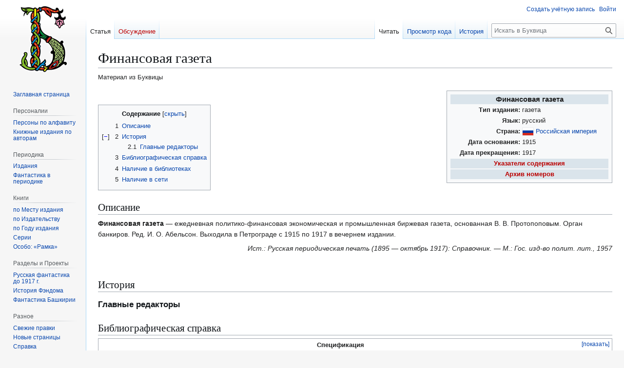

--- FILE ---
content_type: text/html; charset=UTF-8
request_url: https://bukvica.org/wiki/%D0%A4%D0%B8%D0%BD%D0%B0%D0%BD%D1%81%D0%BE%D0%B2%D0%B0%D1%8F_%D0%B3%D0%B0%D0%B7%D0%B5%D1%82%D0%B0
body_size: 11194
content:
<!DOCTYPE html>
<html class="client-nojs" lang="ru" dir="ltr">
<head>
<meta charset="UTF-8">
<title>Финансовая газета — Буквица</title>
<script>(function(){var className="client-js";var cookie=document.cookie.match(/(?:^|; )wikimwclientpreferences=([^;]+)/);if(cookie){cookie[1].split('%2C').forEach(function(pref){className=className.replace(new RegExp('(^| )'+pref.replace(/-clientpref-\w+$|[^\w-]+/g,'')+'-clientpref-\\w+( |$)'),'$1'+pref+'$2');});}document.documentElement.className=className;}());RLCONF={"wgBreakFrames":false,"wgSeparatorTransformTable":[",\t."," \t,"],"wgDigitTransformTable":["",""],"wgDefaultDateFormat":"dmy","wgMonthNames":["","январь","февраль","март","апрель","май","июнь","июль","август","сентябрь","октябрь","ноябрь","декабрь"],"wgRequestId":"d63e409a98578e0c8bd16ac5","wgCanonicalNamespace":"","wgCanonicalSpecialPageName":false,"wgNamespaceNumber":0,"wgPageName":"Финансовая_газета","wgTitle":"Финансовая газета","wgCurRevisionId":22579,"wgRevisionId":22579,"wgArticleId":7343,"wgIsArticle":true,"wgIsRedirect":false,"wgAction":"view","wgUserName":null,"wgUserGroups":["*"],"wgCategories":["Статьи с шаблонами-карточками без имени","Служебная:Периодические издания без изображений","Незавершённые статьи о периодических изданиях","Периодические издания на русском языке","Периодические издания Российской Империи","Газеты по алфавиту","Периодические издания по алфавиту","Периодические издания, основанные в 1915 году","Периодические издания, прекращенные в 1917 году"],"wgPageViewLanguage":"ru","wgPageContentLanguage":"ru","wgPageContentModel":"wikitext","wgRelevantPageName":"Финансовая_газета","wgRelevantArticleId":7343,"wgIsProbablyEditable":false,"wgRelevantPageIsProbablyEditable":false,"wgRestrictionEdit":[],"wgRestrictionMove":[],"wgCiteReferencePreviewsActive":true,"wgVisualEditor":{"pageLanguageCode":"ru","pageLanguageDir":"ltr","pageVariantFallbacks":"ru"},"prpProofreadPageBookNamespaces":[0],"wgEditSubmitButtonLabelPublish":false};
RLSTATE={"site.styles":"ready","user.styles":"ready","user":"ready","user.options":"loading","ext.proofreadpage.base":"ready","ext.proofreadpage.article":"ready","skins.vector.styles.legacy":"ready","wikibase.client.init":"ready","ext.visualEditor.desktopArticleTarget.noscript":"ready"};RLPAGEMODULES=["site","mediawiki.page.ready","mediawiki.toc","skins.vector.legacy.js","ext.mnss.search","ext.gadget.collapserefs","ext.gadget.directLinkToCommons","ext.gadget.referenceTooltips","ext.gadget.DotsSyntaxHighlighter","ext.gadget.addThisArticles","ext.gadget.dropdown-menus","ext.visualEditor.desktopArticleTarget.init","ext.visualEditor.targetLoader","ext.toctree"];</script>
<script>(RLQ=window.RLQ||[]).push(function(){mw.loader.impl(function(){return["user.options@12s5i",function($,jQuery,require,module){mw.user.tokens.set({"patrolToken":"+\\","watchToken":"+\\","csrfToken":"+\\"});
}];});});</script>
<link rel="stylesheet" href="/w/load.php?lang=ru&amp;modules=ext.proofreadpage.article%2Cbase%7Cext.visualEditor.desktopArticleTarget.noscript%7Cskins.vector.styles.legacy%7Cwikibase.client.init&amp;only=styles&amp;skin=vector">
<script async="" src="/w/load.php?lang=ru&amp;modules=startup&amp;only=scripts&amp;raw=1&amp;skin=vector"></script>
<meta name="ResourceLoaderDynamicStyles" content="">
<link rel="stylesheet" href="/w/load.php?lang=ru&amp;modules=site.styles&amp;only=styles&amp;skin=vector">
<meta name="generator" content="MediaWiki 1.43.5">
<meta name="robots" content="max-image-preview:standard">
<meta name="format-detection" content="telephone=no">
<meta name="viewport" content="width=1120">
<link rel="search" type="application/opensearchdescription+xml" href="/w/rest.php/v1/search" title="Буквица (ru)">
<link rel="EditURI" type="application/rsd+xml" href="https://bukvica.org/w/api.php?action=rsd">
<link rel="alternate" type="application/atom+xml" title="Буквица — Atom-лента" href="/w/index.php?title=%D0%A1%D0%BB%D1%83%D0%B6%D0%B5%D0%B1%D0%BD%D0%B0%D1%8F:%D0%A1%D0%B2%D0%B5%D0%B6%D0%B8%D0%B5_%D0%BF%D1%80%D0%B0%D0%B2%D0%BA%D0%B8&amp;feed=atom">
</head>
<body class="skin-vector-legacy mediawiki ltr sitedir-ltr mw-hide-empty-elt ns-0 ns-subject page-Финансовая_газета rootpage-Финансовая_газета skin-vector action-view"><div id="mw-page-base" class="noprint"></div>
<div id="mw-head-base" class="noprint"></div>
<div id="content" class="mw-body" role="main">
	<a id="top"></a>
	<div id="siteNotice"></div>
	<div class="mw-indicators">
	</div>
	<h1 id="firstHeading" class="firstHeading mw-first-heading"><span class="mw-page-title-main">Финансовая газета</span></h1>
	<div id="bodyContent" class="vector-body">
		<div id="siteSub" class="noprint">Материал из Буквицы</div>
		<div id="contentSub"><div id="mw-content-subtitle"></div></div>
		<div id="contentSub2"></div>
		
		<div id="jump-to-nav"></div>
		<a class="mw-jump-link" href="#mw-head">Перейти к навигации</a>
		<a class="mw-jump-link" href="#searchInput">Перейти к поиску</a>
		<div id="mw-content-text" class="mw-body-content"><div class="mw-content-ltr mw-parser-output" lang="ru" dir="ltr"><table class="infobox infobox-a832130520ac44d9" style="width:27em"><tbody><tr><th colspan="2" scope="colgroup" class="infobox-above" style="background:#DAE4EB;">Финансовая газета</th></tr>
<tr>
<th scope="row" class="plainlist" style="text-align:right">Тип издания:</th>
<td class="plainlist">
газета</td>
</tr>
<tr>
<th scope="row" class="plainlist" style="text-align:right">Язык:</th>
<td class="plainlist">
русский</td>
</tr>
<tr>
<th scope="row" class="plainlist" style="text-align:right">Страна:</th>
<td class="plainlist">
<span class="nowrap" data-sort-value="Российская империя"><span class="flagicon"><span class="mw-image-border noresize" typeof="mw:File"><span><img alt="" src="/w/thumb.php?f=Flag_of_Russia.svg&amp;width=22" decoding="async" width="22" height="15" class="mw-file-element" srcset="/w/thumb.php?f=Flag_of_Russia.svg&amp;width=33 1.5x, /w/thumb.php?f=Flag_of_Russia.svg&amp;width=44 2x" /></span></span></span>&#160;<a href="/wiki/%D0%A0%D0%BE%D1%81%D1%81%D0%B8%D0%B9%D1%81%D0%BA%D0%B0%D1%8F_%D0%B8%D0%BC%D0%BF%D0%B5%D1%80%D0%B8%D1%8F" title="Российская империя"><span class="wrap">Российская империя</span></a></span></td>
</tr>
<tr>
<th scope="row" class="plainlist" style="text-align:right">Дата основания:</th>
<td class="plainlist">
1915</td>
</tr>
<tr>
<th scope="row" class="plainlist" style="text-align:right">Дата прекращения:</th>
<td class="plainlist">
1917</td>
</tr><tr><td colspan="2" class="infobox-below" style="background:#DAE4EB; font-weight: bold;;"><a href="/w/index.php?title=%D0%91%D0%B8%D0%B1%D0%BB%D0%B8%D0%BE%D0%B3%D1%80%D0%B0%D1%84%D0%B8%D1%8F:%D0%A4%D0%B8%D0%BD%D0%B0%D0%BD%D1%81%D0%BE%D0%B2%D0%B0%D1%8F_%D0%B3%D0%B0%D0%B7%D0%B5%D1%82%D0%B0&amp;action=edit&amp;redlink=1" class="new" title="Библиография:Финансовая газета (страница не существует)">Указатели содержания</a></td></tr><tr><td colspan="2" class="infobox-below" style="background:#DAE4EB; font-weight: bold;;"><a href="/w/index.php?title=%D0%90%D1%80%D1%85%D0%B8%D0%B2:%D0%A4%D0%B8%D0%BD%D0%B0%D0%BD%D1%81%D0%BE%D0%B2%D0%B0%D1%8F_%D0%B3%D0%B0%D0%B7%D0%B5%D1%82%D0%B0&amp;action=edit&amp;redlink=1" class="new" title="Архив:Финансовая газета (страница не существует)">Архив номеров</a></td></tr>
</tbody></table>
<p><br />                        
</p>
<div id="toc" class="toc" role="navigation" aria-labelledby="mw-toc-heading"><input type="checkbox" role="button" id="toctogglecheckbox" class="toctogglecheckbox" style="display:none" /><div class="toctitle" lang="ru" dir="ltr"><h2 id="mw-toc-heading">Содержание</h2><span class="toctogglespan"><label class="toctogglelabel" for="toctogglecheckbox"></label></span></div>
<ul>
<li class="toclevel-1 tocsection-1"><a href="#Описание"><span class="tocnumber">1</span> <span class="toctext">Описание</span></a></li>
<li class="toclevel-1 tocsection-2"><a href="#История"><span class="tocnumber">2</span> <span class="toctext">История</span></a>
<ul>
<li class="toclevel-2 tocsection-3"><a href="#Главные_редакторы"><span class="tocnumber">2.1</span> <span class="toctext">Главные редакторы</span></a></li>
</ul>
</li>
<li class="toclevel-1 tocsection-4"><a href="#Библиографическая_справка"><span class="tocnumber">3</span> <span class="toctext">Библиографическая справка</span></a></li>
<li class="toclevel-1 tocsection-5"><a href="#Наличие_в_библиотеках"><span class="tocnumber">4</span> <span class="toctext">Наличие в библиотеках</span></a></li>
<li class="toclevel-1 tocsection-6"><a href="#Наличие_в_сети"><span class="tocnumber">5</span> <span class="toctext">Наличие в сети</span></a></li>
</ul>
</div>

<h2><span id=".D0.9E.D0.BF.D0.B8.D1.81.D0.B0.D0.BD.D0.B8.D0.B5"></span><span class="mw-headline" id="Описание">Описание</span></h2>
<p><b>Финансовая газета</b> — ежедневная политико-финансовая экономическая и промышленная биржевая газета, основанная В.&#160;В.&#160;Протопоповым. Орган банкиров. Ред. И.&#160;О.&#160;Абельсон. Выходила в Петрограде с 1915 по 1917 в вечернем издании.
</p>
<p style="text-align:right;"><i>Ист.: Русская периодическая печать (1895 — октябрь 1917): Справочник. — М.: Гос. изд-во полит. лит., 1957</i></p>
<p><br />
</p>
<h2><span id=".D0.98.D1.81.D1.82.D0.BE.D1.80.D0.B8.D1.8F"></span><span class="mw-headline" id="История">История</span></h2>
<h3><span id=".D0.93.D0.BB.D0.B0.D0.B2.D0.BD.D1.8B.D0.B5_.D1.80.D0.B5.D0.B4.D0.B0.D0.BA.D1.82.D0.BE.D1.80.D1.8B"></span><span class="mw-headline" id="Главные_редакторы">Главные редакторы</span></h3>
<h2><span id=".D0.91.D0.B8.D0.B1.D0.BB.D0.B8.D0.BE.D0.B3.D1.80.D0.B0.D1.84.D0.B8.D1.87.D0.B5.D1.81.D0.BA.D0.B0.D1.8F_.D1.81.D0.BF.D1.80.D0.B0.D0.B2.D0.BA.D0.B0"></span><span class="mw-headline" id="Библиографическая_справка">Библиографическая справка</span></h2>
<div class="NavFrame collapsed">
<div class="NavHead" style="background-color:transparent">Спецификация</div>
<div class="NavContent" style="text-align:left">
</div></div><table>

<tbody><tr><td></td></tr></tbody></table>
<p><br />
</p>
<h2><span id=".D0.9D.D0.B0.D0.BB.D0.B8.D1.87.D0.B8.D0.B5_.D0.B2_.D0.B1.D0.B8.D0.B1.D0.BB.D0.B8.D0.BE.D1.82.D0.B5.D0.BA.D0.B0.D1.85"></span><span class="mw-headline" id="Наличие_в_библиотеках">Наличие в библиотеках</span></h2>
<h2><span id=".D0.9D.D0.B0.D0.BB.D0.B8.D1.87.D0.B8.D0.B5_.D0.B2_.D1.81.D0.B5.D1.82.D0.B8"></span><span class="mw-headline" id="Наличие_в_сети">Наличие в сети</span></h2>
<table style="background:none; text-align:left; padding: 2px 0" class="metadata">
<tbody><tr>
<td style="padding-right:4px"><span typeof="mw:File"><a href="/wiki/%D0%A4%D0%B0%D0%B9%D0%BB:Newspaper_Cover.svg" class="mw-file-description" title="Периодические издания"><img alt="Периодические издания" src="https://upload.wikimedia.org/wikipedia/commons/thumb/1/11/Newspaper_Cover.svg/langru-60px-Newspaper_Cover.svg.png" decoding="async" width="48" height="48" class="mw-file-element" srcset="https://upload.wikimedia.org/wikipedia/commons/thumb/1/11/Newspaper_Cover.svg/langru-120px-Newspaper_Cover.svg.png 1.5x" /></a></span>
</td>
<td><i><span style="white-space:nowrap">Это <a href="/wiki/%D0%91%D1%83%D0%BA%D0%B2%D0%B8%D1%86%D0%B0:%D0%97%D0%B0%D0%B3%D0%BE%D1%82%D0%BE%D0%B2%D0%BA%D0%B0_%D1%81%D1%82%D0%B0%D1%82%D1%8C%D0%B8" title="Буквица:Заготовка статьи">заготовка статьи</a>&#160;о <a href="/wiki/%D0%9F%D0%B5%D1%80%D0%B8%D0%BE%D0%B4%D0%B8%D1%87%D0%B5%D1%81%D0%BA%D0%BE%D0%B5_%D0%B8%D0%B7%D0%B4%D0%B0%D0%BD%D0%B8%D0%B5" title="Периодическое издание">периодических изданиях</a>.</span> <span class="plainlinks" style="white-space:nowrap">Вы можете помочь проекту, <a rel="nofollow" class="external text" href="https://ru.wikipedia.org/wiki/%D0%A4%D0%B8%D0%BD%D0%B0%D0%BD%D1%81%D0%BE%D0%B2%D0%B0%D1%8F_%D0%B3%D0%B0%D0%B7%D0%B5%D1%82%D0%B0?action=edit">исправив и дополнив</a> её.</span></i>
</td></tr></tbody></table>
<!-- 
NewPP limit report
Cached time: 20260114170204
Cache expiry: 86400
Reduced expiry: false
Complications: [show‐toc]
CPU time usage: 0.118 seconds
Real time usage: 0.246 seconds
Preprocessor visited node count: 1387/1000000
Post‐expand include size: 13918/2097152 bytes
Template argument size: 2467/2097152 bytes
Highest expansion depth: 20/100
Expensive parser function count: 1/100
Unstrip recursion depth: 0/20
Unstrip post‐expand size: 0/5000000 bytes
Lua time usage: 0.100/7 seconds
Lua virtual size: 6037504/134217728 bytes
Lua estimated memory usage: 0 bytes
Number of Wikibase entities loaded: 0/250
-->
<!--
Transclusion expansion time report (%,ms,calls,template)
100.00%  225.396      1 -total
 94.10%  212.100      1 Шаблон:Периодика
 83.70%  188.647      1 Шаблон:Карточка
 10.12%   22.800      1 Шаблон:Страны_периодики
  4.26%    9.601      2 Шаблон:Страна_в_родительном_падеже
  4.22%    9.504      1 Шаблон:Языки_периодики2
  3.89%    8.772      1 Шаблон:Флагификация
  2.32%    5.237      1 Шаблон:Флагификация/Российская_Империя
  2.29%    5.158      2 Шаблон:Язык_в_предложном_падеже
  2.06%    4.637      2 Шаблон:Без_кв._скобок
-->

<!-- Saved in parser cache with key wiki:pcache:idhash:7343-0!canonical and timestamp 20260114170204 and revision id 22579. Rendering was triggered because: page-view
 -->
</div>
<div class="printfooter" data-nosnippet="">Источник — <a dir="ltr" href="https://bukvica.org/w/index.php?title=Финансовая_газета&amp;oldid=22579">https://bukvica.org/w/index.php?title=Финансовая_газета&amp;oldid=22579</a></div></div>
		<div id="catlinks" class="catlinks" data-mw="interface"><div id="mw-normal-catlinks" class="mw-normal-catlinks"><a href="/wiki/%D0%A1%D0%BB%D1%83%D0%B6%D0%B5%D0%B1%D0%BD%D0%B0%D1%8F:%D0%9A%D0%B0%D1%82%D0%B5%D0%B3%D0%BE%D1%80%D0%B8%D0%B8" title="Служебная:Категории">Категории</a>: <ul><li><a href="/wiki/%D0%9A%D0%B0%D1%82%D0%B5%D0%B3%D0%BE%D1%80%D0%B8%D1%8F:%D0%9F%D0%B5%D1%80%D0%B8%D0%BE%D0%B4%D0%B8%D1%87%D0%B5%D1%81%D0%BA%D0%B8%D0%B5_%D0%B8%D0%B7%D0%B4%D0%B0%D0%BD%D0%B8%D1%8F_%D0%BD%D0%B0_%D1%80%D1%83%D1%81%D1%81%D0%BA%D0%BE%D0%BC_%D1%8F%D0%B7%D1%8B%D0%BA%D0%B5" title="Категория:Периодические издания на русском языке">Периодические издания на русском языке</a></li><li><a href="/wiki/%D0%9A%D0%B0%D1%82%D0%B5%D0%B3%D0%BE%D1%80%D0%B8%D1%8F:%D0%9F%D0%B5%D1%80%D0%B8%D0%BE%D0%B4%D0%B8%D1%87%D0%B5%D1%81%D0%BA%D0%B8%D0%B5_%D0%B8%D0%B7%D0%B4%D0%B0%D0%BD%D0%B8%D1%8F_%D0%A0%D0%BE%D1%81%D1%81%D0%B8%D0%B9%D1%81%D0%BA%D0%BE%D0%B9_%D0%98%D0%BC%D0%BF%D0%B5%D1%80%D0%B8%D0%B8" title="Категория:Периодические издания Российской Империи">Периодические издания Российской Империи</a></li><li><a href="/wiki/%D0%9A%D0%B0%D1%82%D0%B5%D0%B3%D0%BE%D1%80%D0%B8%D1%8F:%D0%93%D0%B0%D0%B7%D0%B5%D1%82%D1%8B_%D0%BF%D0%BE_%D0%B0%D0%BB%D1%84%D0%B0%D0%B2%D0%B8%D1%82%D1%83" title="Категория:Газеты по алфавиту">Газеты по алфавиту</a></li><li><a href="/wiki/%D0%9A%D0%B0%D1%82%D0%B5%D0%B3%D0%BE%D1%80%D0%B8%D1%8F:%D0%9F%D0%B5%D1%80%D0%B8%D0%BE%D0%B4%D0%B8%D1%87%D0%B5%D1%81%D0%BA%D0%B8%D0%B5_%D0%B8%D0%B7%D0%B4%D0%B0%D0%BD%D0%B8%D1%8F_%D0%BF%D0%BE_%D0%B0%D0%BB%D1%84%D0%B0%D0%B2%D0%B8%D1%82%D1%83" title="Категория:Периодические издания по алфавиту">Периодические издания по алфавиту</a></li><li><a href="/wiki/%D0%9A%D0%B0%D1%82%D0%B5%D0%B3%D0%BE%D1%80%D0%B8%D1%8F:%D0%9F%D0%B5%D1%80%D0%B8%D0%BE%D0%B4%D0%B8%D1%87%D0%B5%D1%81%D0%BA%D0%B8%D0%B5_%D0%B8%D0%B7%D0%B4%D0%B0%D0%BD%D0%B8%D1%8F,_%D0%BE%D1%81%D0%BD%D0%BE%D0%B2%D0%B0%D0%BD%D0%BD%D1%8B%D0%B5_%D0%B2_1915_%D0%B3%D0%BE%D0%B4%D1%83" title="Категория:Периодические издания, основанные в 1915 году">Периодические издания, основанные в 1915 году</a></li><li><a href="/wiki/%D0%9A%D0%B0%D1%82%D0%B5%D0%B3%D0%BE%D1%80%D0%B8%D1%8F:%D0%9F%D0%B5%D1%80%D0%B8%D0%BE%D0%B4%D0%B8%D1%87%D0%B5%D1%81%D0%BA%D0%B8%D0%B5_%D0%B8%D0%B7%D0%B4%D0%B0%D0%BD%D0%B8%D1%8F,_%D0%BF%D1%80%D0%B5%D0%BA%D1%80%D0%B0%D1%89%D0%B5%D0%BD%D0%BD%D1%8B%D0%B5_%D0%B2_1917_%D0%B3%D0%BE%D0%B4%D1%83" title="Категория:Периодические издания, прекращенные в 1917 году">Периодические издания, прекращенные в 1917 году</a></li></ul></div><div id="mw-hidden-catlinks" class="mw-hidden-catlinks mw-hidden-cats-hidden">Скрытые категории: <ul><li><a href="/wiki/%D0%9A%D0%B0%D1%82%D0%B5%D0%B3%D0%BE%D1%80%D0%B8%D1%8F:%D0%A1%D1%82%D0%B0%D1%82%D1%8C%D0%B8_%D1%81_%D1%88%D0%B0%D0%B1%D0%BB%D0%BE%D0%BD%D0%B0%D0%BC%D0%B8-%D0%BA%D0%B0%D1%80%D1%82%D0%BE%D1%87%D0%BA%D0%B0%D0%BC%D0%B8_%D0%B1%D0%B5%D0%B7_%D0%B8%D0%BC%D0%B5%D0%BD%D0%B8" title="Категория:Статьи с шаблонами-карточками без имени">Статьи с шаблонами-карточками без имени</a></li><li><a href="/wiki/%D0%9A%D0%B0%D1%82%D0%B5%D0%B3%D0%BE%D1%80%D0%B8%D1%8F:%D0%A1%D0%BB%D1%83%D0%B6%D0%B5%D0%B1%D0%BD%D0%B0%D1%8F:%D0%9F%D0%B5%D1%80%D0%B8%D0%BE%D0%B4%D0%B8%D1%87%D0%B5%D1%81%D0%BA%D0%B8%D0%B5_%D0%B8%D0%B7%D0%B4%D0%B0%D0%BD%D0%B8%D1%8F_%D0%B1%D0%B5%D0%B7_%D0%B8%D0%B7%D0%BE%D0%B1%D1%80%D0%B0%D0%B6%D0%B5%D0%BD%D0%B8%D0%B9" title="Категория:Служебная:Периодические издания без изображений">Служебная:Периодические издания без изображений</a></li><li><a href="/wiki/%D0%9A%D0%B0%D1%82%D0%B5%D0%B3%D0%BE%D1%80%D0%B8%D1%8F:%D0%9D%D0%B5%D0%B7%D0%B0%D0%B2%D0%B5%D1%80%D1%88%D1%91%D0%BD%D0%BD%D1%8B%D0%B5_%D1%81%D1%82%D0%B0%D1%82%D1%8C%D0%B8_%D0%BE_%D0%BF%D0%B5%D1%80%D0%B8%D0%BE%D0%B4%D0%B8%D1%87%D0%B5%D1%81%D0%BA%D0%B8%D1%85_%D0%B8%D0%B7%D0%B4%D0%B0%D0%BD%D0%B8%D1%8F%D1%85" title="Категория:Незавершённые статьи о периодических изданиях">Незавершённые статьи о периодических изданиях</a></li></ul></div></div>
	</div>
</div>

<div id="mw-navigation">
	<h2>Навигация</h2>
	<div id="mw-head">
		
<nav id="p-personal" class="mw-portlet mw-portlet-personal vector-user-menu-legacy vector-menu" aria-labelledby="p-personal-label"  >
	<h3
		id="p-personal-label"
		
		class="vector-menu-heading "
	>
		<span class="vector-menu-heading-label">Персональные инструменты</span>
	</h3>
	<div class="vector-menu-content">
		
		<ul class="vector-menu-content-list">
			
			<li id="pt-createaccount" class="mw-list-item"><a href="/w/index.php?title=%D0%A1%D0%BB%D1%83%D0%B6%D0%B5%D0%B1%D0%BD%D0%B0%D1%8F:%D0%A1%D0%BE%D0%B7%D0%B4%D0%B0%D1%82%D1%8C_%D1%83%D1%87%D1%91%D1%82%D0%BD%D1%83%D1%8E_%D0%B7%D0%B0%D0%BF%D0%B8%D1%81%D1%8C&amp;returnto=%D0%A4%D0%B8%D0%BD%D0%B0%D0%BD%D1%81%D0%BE%D0%B2%D0%B0%D1%8F+%D0%B3%D0%B0%D0%B7%D0%B5%D1%82%D0%B0" title="Мы предлагаем вам создать учётную запись и войти в систему, хотя это и не обязательно."><span>Создать учётную запись</span></a></li><li id="pt-login" class="mw-list-item"><a href="/w/index.php?title=%D0%A1%D0%BB%D1%83%D0%B6%D0%B5%D0%B1%D0%BD%D0%B0%D1%8F:%D0%92%D1%85%D0%BE%D0%B4&amp;returnto=%D0%A4%D0%B8%D0%BD%D0%B0%D0%BD%D1%81%D0%BE%D0%B2%D0%B0%D1%8F+%D0%B3%D0%B0%D0%B7%D0%B5%D1%82%D0%B0" title="Здесь можно зарегистрироваться в системе, но это необязательно. [o]" accesskey="o"><span>Войти</span></a></li>
		</ul>
		
	</div>
</nav>

		<div id="left-navigation">
			
<nav id="p-namespaces" class="mw-portlet mw-portlet-namespaces vector-menu-tabs vector-menu-tabs-legacy vector-menu" aria-labelledby="p-namespaces-label"  >
	<h3
		id="p-namespaces-label"
		
		class="vector-menu-heading "
	>
		<span class="vector-menu-heading-label">Пространства имён</span>
	</h3>
	<div class="vector-menu-content">
		
		<ul class="vector-menu-content-list">
			
			<li id="ca-nstab-main" class="selected mw-list-item"><a href="/wiki/%D0%A4%D0%B8%D0%BD%D0%B0%D0%BD%D1%81%D0%BE%D0%B2%D0%B0%D1%8F_%D0%B3%D0%B0%D0%B7%D0%B5%D1%82%D0%B0" title="Просмотреть контентную страницу [c]" accesskey="c"><span>Статья</span></a></li><li id="ca-talk" class="new mw-list-item"><a href="/w/index.php?title=%D0%9E%D0%B1%D1%81%D1%83%D0%B6%D0%B4%D0%B5%D0%BD%D0%B8%D0%B5:%D0%A4%D0%B8%D0%BD%D0%B0%D0%BD%D1%81%D0%BE%D0%B2%D0%B0%D1%8F_%D0%B3%D0%B0%D0%B7%D0%B5%D1%82%D0%B0&amp;action=edit&amp;redlink=1" rel="discussion" class="new" title="Обсуждение основной страницы (страница не существует) [t]" accesskey="t"><span>Обсуждение</span></a></li>
		</ul>
		
	</div>
</nav>

			
<nav id="p-variants" class="mw-portlet mw-portlet-variants emptyPortlet vector-menu-dropdown vector-menu" aria-labelledby="p-variants-label"  >
	<input type="checkbox"
		id="p-variants-checkbox"
		role="button"
		aria-haspopup="true"
		data-event-name="ui.dropdown-p-variants"
		class="vector-menu-checkbox"
		aria-labelledby="p-variants-label"
	>
	<label
		id="p-variants-label"
		
		class="vector-menu-heading "
	>
		<span class="vector-menu-heading-label">русский</span>
	</label>
	<div class="vector-menu-content">
		
		<ul class="vector-menu-content-list">
			
			
		</ul>
		
	</div>
</nav>

		</div>
		<div id="right-navigation">
			
<nav id="p-views" class="mw-portlet mw-portlet-views vector-menu-tabs vector-menu-tabs-legacy vector-menu" aria-labelledby="p-views-label"  >
	<h3
		id="p-views-label"
		
		class="vector-menu-heading "
	>
		<span class="vector-menu-heading-label">Просмотры</span>
	</h3>
	<div class="vector-menu-content">
		
		<ul class="vector-menu-content-list">
			
			<li id="ca-view" class="selected mw-list-item"><a href="/wiki/%D0%A4%D0%B8%D0%BD%D0%B0%D0%BD%D1%81%D0%BE%D0%B2%D0%B0%D1%8F_%D0%B3%D0%B0%D0%B7%D0%B5%D1%82%D0%B0"><span>Читать</span></a></li><li id="ca-viewsource" class="mw-list-item"><a href="/w/index.php?title=%D0%A4%D0%B8%D0%BD%D0%B0%D0%BD%D1%81%D0%BE%D0%B2%D0%B0%D1%8F_%D0%B3%D0%B0%D0%B7%D0%B5%D1%82%D0%B0&amp;action=edit" title="Эта страница защищена от изменений.&#10;Вы можете посмотреть её исходный текст. [e]" accesskey="e"><span>Просмотр кода</span></a></li><li id="ca-history" class="mw-list-item"><a href="/w/index.php?title=%D0%A4%D0%B8%D0%BD%D0%B0%D0%BD%D1%81%D0%BE%D0%B2%D0%B0%D1%8F_%D0%B3%D0%B0%D0%B7%D0%B5%D1%82%D0%B0&amp;action=history" title="Журнал изменений страницы [h]" accesskey="h"><span>История</span></a></li>
		</ul>
		
	</div>
</nav>

			
<nav id="p-cactions" class="mw-portlet mw-portlet-cactions emptyPortlet vector-menu-dropdown vector-menu" aria-labelledby="p-cactions-label"  title="Больше возможностей" >
	<input type="checkbox"
		id="p-cactions-checkbox"
		role="button"
		aria-haspopup="true"
		data-event-name="ui.dropdown-p-cactions"
		class="vector-menu-checkbox"
		aria-labelledby="p-cactions-label"
	>
	<label
		id="p-cactions-label"
		
		class="vector-menu-heading "
	>
		<span class="vector-menu-heading-label">Ещё</span>
	</label>
	<div class="vector-menu-content">
		
		<ul class="vector-menu-content-list">
			
			
		</ul>
		
	</div>
</nav>

			
<div id="p-search" role="search" class="vector-search-box-vue  vector-search-box-show-thumbnail vector-search-box-auto-expand-width vector-search-box">
	<h3 >Поиск</h3>
	<form action="/w/index.php" id="searchform" class="vector-search-box-form">
		<div id="simpleSearch"
			class="vector-search-box-inner"
			 data-search-loc="header-navigation">
			<input class="vector-search-box-input"
				 type="search" name="search" placeholder="Искать в Буквица" aria-label="Искать в Буквица" autocapitalize="sentences" title="Искать в Буквица [f]" accesskey="f" id="searchInput"
			>
			<input type="hidden" name="title" value="Служебная:Поиск">
			<input id="mw-searchButton"
				 class="searchButton mw-fallbackSearchButton" type="submit" name="fulltext" title="Найти страницы, содержащие указанный текст" value="Найти">
			<input id="searchButton"
				 class="searchButton" type="submit" name="go" title="Перейти к странице, имеющей в точности такое название" value="Перейти">
		</div>
	</form>
</div>

		</div>
	</div>
	
<div id="mw-panel" class="vector-legacy-sidebar">
	<div id="p-logo" role="banner">
		<a class="mw-wiki-logo" href="/wiki/%D0%97%D0%B0%D0%B3%D0%BB%D0%B0%D0%B2%D0%BD%D0%B0%D1%8F_%D1%81%D1%82%D1%80%D0%B0%D0%BD%D0%B8%D1%86%D0%B0"
			title="Перейти на заглавную страницу"></a>
	</div>
	
<nav id="p-navigation" class="mw-portlet mw-portlet-navigation vector-menu-portal portal vector-menu" aria-labelledby="p-navigation-label"  >
	<h3
		id="p-navigation-label"
		
		class="vector-menu-heading "
	>
		<span class="vector-menu-heading-label">Навигация</span>
	</h3>
	<div class="vector-menu-content">
		
		<ul class="vector-menu-content-list">
			
			<li id="n-mainpage-description" class="mw-list-item"><a href="/wiki/%D0%97%D0%B0%D0%B3%D0%BB%D0%B0%D0%B2%D0%BD%D0%B0%D1%8F_%D1%81%D1%82%D1%80%D0%B0%D0%BD%D0%B8%D1%86%D0%B0" title="Перейти на заглавную страницу [z]" accesskey="z"><span>Заглавная страница</span></a></li>
		</ul>
		
	</div>
</nav>

	
<nav id="p-Персоналии" class="mw-portlet mw-portlet-Персоналии vector-menu-portal portal vector-menu" aria-labelledby="p-Персоналии-label"  >
	<h3
		id="p-Персоналии-label"
		
		class="vector-menu-heading "
	>
		<span class="vector-menu-heading-label">Персоналии</span>
	</h3>
	<div class="vector-menu-content">
		
		<ul class="vector-menu-content-list">
			
			<li id="n-Персоны-по-алфавиту" class="mw-list-item"><a href="/wiki/%D0%9A%D0%B0%D1%82%D0%B5%D0%B3%D0%BE%D1%80%D0%B8%D1%8F:%D0%9F%D0%B5%D1%80%D1%81%D0%BE%D0%BD%D0%B0%D0%BB%D0%B8%D1%8F"><span>Персоны по алфавиту</span></a></li><li id="n-Книжные-издания-по-авторам" class="mw-list-item"><a href="/wiki/%D0%9A%D0%B0%D1%82%D0%B5%D0%B3%D0%BE%D1%80%D0%B8%D1%8F:%D0%9A%D0%BD%D0%B8%D0%B3%D0%B8_%D0%BF%D0%BE_%D0%B0%D0%B2%D1%82%D0%BE%D1%80%D0%B0%D0%BC"><span>Книжные издания по авторам</span></a></li>
		</ul>
		
	</div>
</nav>

<nav id="p-Периодика" class="mw-portlet mw-portlet-Периодика vector-menu-portal portal vector-menu" aria-labelledby="p-Периодика-label"  >
	<h3
		id="p-Периодика-label"
		
		class="vector-menu-heading "
	>
		<span class="vector-menu-heading-label">Периодика</span>
	</h3>
	<div class="vector-menu-content">
		
		<ul class="vector-menu-content-list">
			
			<li id="n-Издания" class="mw-list-item"><a href="/wiki/%D0%9A%D0%B0%D1%82%D0%B5%D0%B3%D0%BE%D1%80%D0%B8%D1%8F:%D0%9F%D0%B5%D1%80%D0%B8%D0%BE%D0%B4%D0%B8%D1%87%D0%B5%D1%81%D0%BA%D0%B8%D0%B5_%D0%B8%D0%B7%D0%B4%D0%B0%D0%BD%D0%B8%D1%8F"><span>Издания</span></a></li><li id="n-Фантастика-в-периодике" class="mw-list-item"><a href="/wiki/%D0%9A%D0%B0%D1%82%D0%B5%D0%B3%D0%BE%D1%80%D0%B8%D1%8F:%D0%A4%D0%B0%D0%BD%D1%82%D0%B0%D1%81%D1%82%D0%B8%D0%BA%D0%B0_%D0%B2_%D0%BF%D0%B5%D1%80%D0%B8%D0%BE%D0%B4%D0%B8%D0%BA%D0%B5"><span>Фантастика в периодике</span></a></li>
		</ul>
		
	</div>
</nav>

<nav id="p-Книги" class="mw-portlet mw-portlet-Книги vector-menu-portal portal vector-menu" aria-labelledby="p-Книги-label"  >
	<h3
		id="p-Книги-label"
		
		class="vector-menu-heading "
	>
		<span class="vector-menu-heading-label">Книги</span>
	</h3>
	<div class="vector-menu-content">
		
		<ul class="vector-menu-content-list">
			
			<li id="n-по-Месту-издания" class="mw-list-item"><a href="/wiki/%D0%9A%D0%B0%D1%82%D0%B5%D0%B3%D0%BE%D1%80%D0%B8%D1%8F:%D0%9A%D0%BD%D0%B8%D0%B3%D0%B8_%D0%BF%D0%BE_%D0%BC%D0%B5%D1%81%D1%82%D1%83_%D0%B8%D0%B7%D0%B4%D0%B0%D0%BD%D0%B8%D1%8F"><span>по Месту издания</span></a></li><li id="n-по-Издательству" class="mw-list-item"><a href="/wiki/%D0%9A%D0%B0%D1%82%D0%B5%D0%B3%D0%BE%D1%80%D0%B8%D1%8F:%D0%9A%D0%BD%D0%B8%D0%B3%D0%B8_%D0%BF%D0%BE_%D0%B8%D0%B7%D0%B4%D0%B0%D1%82%D0%B5%D0%BB%D1%8C%D1%81%D1%82%D0%B2%D0%B0%D0%BC"><span>по Издательству</span></a></li><li id="n-по-Году-издания" class="mw-list-item"><a href="/wiki/%D0%9A%D0%B0%D1%82%D0%B5%D0%B3%D0%BE%D1%80%D0%B8%D1%8F:%D0%9A%D0%BD%D0%B8%D0%B3%D0%B8_%D0%BF%D0%BE_%D0%B3%D0%BE%D0%B4%D1%83_%D0%B8%D0%B7%D0%B4%D0%B0%D0%BD%D0%B8%D1%8F"><span>по Году издания</span></a></li><li id="n-Серии" class="mw-list-item"><a href="/wiki/%D0%9A%D0%B0%D1%82%D0%B5%D0%B3%D0%BE%D1%80%D0%B8%D1%8F:%D0%9A%D0%BD%D0%B8%D0%B3%D0%B8_%D0%BF%D0%BE_%D1%81%D0%B5%D1%80%D0%B8%D1%8F%D0%BC"><span>Серии</span></a></li><li id="n-Особо:-«Рамка»" class="mw-list-item"><a href="/wiki/%D0%9A%D0%B0%D1%82%D0%B5%D0%B3%D0%BE%D1%80%D0%B8%D1%8F:%D0%92%D1%81%D0%B5_%C2%AB%D1%80%D0%B0%D0%BC%D0%BA%D0%B8%C2%BB"><span>Особо: «Рамка»</span></a></li>
		</ul>
		
	</div>
</nav>

<nav id="p-Разделы_и_Проекты" class="mw-portlet mw-portlet-Разделы_и_Проекты vector-menu-portal portal vector-menu" aria-labelledby="p-Разделы_и_Проекты-label"  >
	<h3
		id="p-Разделы_и_Проекты-label"
		
		class="vector-menu-heading "
	>
		<span class="vector-menu-heading-label">Разделы и Проекты</span>
	</h3>
	<div class="vector-menu-content">
		
		<ul class="vector-menu-content-list">
			
			<li id="n-Русская-фантастика-до-1917-г." class="mw-list-item"><a href="/wiki/%D0%9A%D0%B0%D1%82%D0%B5%D0%B3%D0%BE%D1%80%D0%B8%D1%8F:%D0%A0%D1%83%D1%81%D1%81%D0%BA%D0%B0%D1%8F_%D1%84%D0%B0%D0%BD%D1%82%D0%B0%D1%81%D1%82%D0%B8%D0%BA%D0%B0_(%D0%B4%D0%BE_1917)"><span>Русская фантастика до 1917 г.</span></a></li><li id="n-История-Фэндома" class="mw-list-item"><a href="/wiki/%D0%A4%D1%8D%D0%BD%D0%B4%D0%BE%D0%BC"><span>История Фэндома</span></a></li><li id="n-Фантастика-Башкирии" class="mw-list-item"><a href="/wiki/%D0%9A%D0%B0%D1%82%D0%B5%D0%B3%D0%BE%D1%80%D0%B8%D1%8F:%D0%A4%D0%B0%D0%BD%D1%82%D0%B0%D1%81%D1%82%D0%B8%D0%BA%D0%B0_%D0%91%D0%B0%D1%88%D0%BA%D0%B8%D1%80%D0%B8%D0%B8"><span>Фантастика Башкирии</span></a></li>
		</ul>
		
	</div>
</nav>

<nav id="p-Разное" class="mw-portlet mw-portlet-Разное vector-menu-portal portal vector-menu" aria-labelledby="p-Разное-label"  >
	<h3
		id="p-Разное-label"
		
		class="vector-menu-heading "
	>
		<span class="vector-menu-heading-label">Разное</span>
	</h3>
	<div class="vector-menu-content">
		
		<ul class="vector-menu-content-list">
			
			<li id="n-recentchanges" class="mw-list-item"><a href="/wiki/%D0%A1%D0%BB%D1%83%D0%B6%D0%B5%D0%B1%D0%BD%D0%B0%D1%8F:%D0%A1%D0%B2%D0%B5%D0%B6%D0%B8%D0%B5_%D0%BF%D1%80%D0%B0%D0%B2%D0%BA%D0%B8" title="Список последних изменений [r]" accesskey="r"><span>Свежие правки</span></a></li><li id="n-Новые-страницы" class="mw-list-item"><a href="/wiki/%D0%A1%D0%BB%D1%83%D0%B6%D0%B5%D0%B1%D0%BD%D0%B0%D1%8F:%D0%9D%D0%BE%D0%B2%D1%8B%D0%B5_%D1%81%D1%82%D1%80%D0%B0%D0%BD%D0%B8%D1%86%D1%8B"><span>Новые страницы</span></a></li><li id="n-help" class="mw-list-item"><a href="https://www.mediawiki.org/wiki/Special:MyLanguage/Help:Contents" title="Место расположения Справки"><span>Справка</span></a></li>
		</ul>
		
	</div>
</nav>

<nav id="p-tb" class="mw-portlet mw-portlet-tb vector-menu-portal portal vector-menu" aria-labelledby="p-tb-label"  >
	<h3
		id="p-tb-label"
		
		class="vector-menu-heading "
	>
		<span class="vector-menu-heading-label">Инструменты</span>
	</h3>
	<div class="vector-menu-content">
		
		<ul class="vector-menu-content-list">
			
			<li id="t-whatlinkshere" class="mw-list-item"><a href="/wiki/%D0%A1%D0%BB%D1%83%D0%B6%D0%B5%D0%B1%D0%BD%D0%B0%D1%8F:%D0%A1%D1%81%D1%8B%D0%BB%D0%BA%D0%B8_%D1%81%D1%8E%D0%B4%D0%B0/%D0%A4%D0%B8%D0%BD%D0%B0%D0%BD%D1%81%D0%BE%D0%B2%D0%B0%D1%8F_%D0%B3%D0%B0%D0%B7%D0%B5%D1%82%D0%B0" title="Список всех страниц, ссылающихся на данную [j]" accesskey="j"><span>Ссылки сюда</span></a></li><li id="t-recentchangeslinked" class="mw-list-item"><a href="/wiki/%D0%A1%D0%BB%D1%83%D0%B6%D0%B5%D0%B1%D0%BD%D0%B0%D1%8F:%D0%A1%D0%B2%D1%8F%D0%B7%D0%B0%D0%BD%D0%BD%D1%8B%D0%B5_%D0%BF%D1%80%D0%B0%D0%B2%D0%BA%D0%B8/%D0%A4%D0%B8%D0%BD%D0%B0%D0%BD%D1%81%D0%BE%D0%B2%D0%B0%D1%8F_%D0%B3%D0%B0%D0%B7%D0%B5%D1%82%D0%B0" rel="nofollow" title="Последние изменения в страницах, на которые ссылается эта страница [k]" accesskey="k"><span>Связанные правки</span></a></li><li id="t-specialpages" class="mw-list-item"><a href="/wiki/%D0%A1%D0%BB%D1%83%D0%B6%D0%B5%D0%B1%D0%BD%D0%B0%D1%8F:%D0%A1%D0%BF%D0%B5%D1%86%D1%81%D1%82%D1%80%D0%B0%D0%BD%D0%B8%D1%86%D1%8B" title="Список служебных страниц [q]" accesskey="q"><span>Служебные страницы</span></a></li><li id="t-print" class="mw-list-item"><a href="javascript:print();" rel="alternate" title="Версия этой страницы для печати [p]" accesskey="p"><span>Версия для печати</span></a></li><li id="t-permalink" class="mw-list-item"><a href="/w/index.php?title=%D0%A4%D0%B8%D0%BD%D0%B0%D0%BD%D1%81%D0%BE%D0%B2%D0%B0%D1%8F_%D0%B3%D0%B0%D0%B7%D0%B5%D1%82%D0%B0&amp;oldid=22579" title="Постоянная ссылка на эту версию страницы"><span>Постоянная ссылка</span></a></li><li id="t-info" class="mw-list-item"><a href="/w/index.php?title=%D0%A4%D0%B8%D0%BD%D0%B0%D0%BD%D1%81%D0%BE%D0%B2%D0%B0%D1%8F_%D0%B3%D0%B0%D0%B7%D0%B5%D1%82%D0%B0&amp;action=info" title="Подробнее об этой странице"><span>Сведения о странице</span></a></li>
		</ul>
		
	</div>
</nav>

<nav id="p-wikibase-otherprojects" class="mw-portlet mw-portlet-wikibase-otherprojects emptyPortlet vector-menu-portal portal vector-menu" aria-labelledby="p-wikibase-otherprojects-label"  >
	<h3
		id="p-wikibase-otherprojects-label"
		
		class="vector-menu-heading "
	>
		<span class="vector-menu-heading-label">В других проектах</span>
	</h3>
	<div class="vector-menu-content">
		
		<ul class="vector-menu-content-list">
			
			
		</ul>
		
	</div>
</nav>

	
<nav id="p-lang" class="mw-portlet mw-portlet-lang vector-menu-portal portal vector-menu" aria-labelledby="p-lang-label"  >
	<h3
		id="p-lang-label"
		
		class="vector-menu-heading "
	>
		<span class="vector-menu-heading-label">На других языках</span>
	</h3>
	<div class="vector-menu-content">
		
		<ul class="vector-menu-content-list">
			
			
		</ul>
		<div class="after-portlet after-portlet-lang"><span class="wb-langlinks-add wb-langlinks-link"><a href="https://bukvica.org/wiki/Special:NewItem?site=bukvica&amp;page=%D0%A4%D0%B8%D0%BD%D0%B0%D0%BD%D1%81%D0%BE%D0%B2%D0%B0%D1%8F+%D0%B3%D0%B0%D0%B7%D0%B5%D1%82%D0%B0" title="Добавить ссылки на другие языки" class="wbc-editpage">Добавить ссылки</a></span></div>
	</div>
</nav>

</div>

</div>

<footer id="footer" class="mw-footer" >
	<ul id="footer-info">
	<li id="footer-info-lastmod"> Эта страница в последний раз была отредактирована 13 февраля 2014 года в 09:02.</li>
</ul>

	<ul id="footer-places">
	<li id="footer-places-privacy"><a href="/wiki/%D0%91%D1%83%D0%BA%D0%B2%D0%B8%D1%86%D0%B0:%D0%9F%D0%BE%D0%BB%D0%B8%D1%82%D0%B8%D0%BA%D0%B0_%D0%BA%D0%BE%D0%BD%D1%84%D0%B8%D0%B4%D0%B5%D0%BD%D1%86%D0%B8%D0%B0%D0%BB%D1%8C%D0%BD%D0%BE%D1%81%D1%82%D0%B8">Политика конфиденциальности</a></li>
	<li id="footer-places-about"><a href="/wiki/%D0%91%D1%83%D0%BA%D0%B2%D0%B8%D1%86%D0%B0:%D0%9E%D0%BF%D0%B8%D1%81%D0%B0%D0%BD%D0%B8%D0%B5">О Буквица</a></li>
	<li id="footer-places-disclaimers"><a href="/wiki/%D0%91%D1%83%D0%BA%D0%B2%D0%B8%D1%86%D0%B0:%D0%9E%D1%82%D0%BA%D0%B0%D0%B7_%D0%BE%D1%82_%D0%BE%D1%82%D0%B2%D0%B5%D1%82%D1%81%D1%82%D0%B2%D0%B5%D0%BD%D0%BD%D0%BE%D1%81%D1%82%D0%B8">Отказ от ответственности</a></li>
</ul>

	<ul id="footer-icons" class="noprint">
	<li id="footer-poweredbyico"><a href="https://www.mediawiki.org/" class="cdx-button cdx-button--fake-button cdx-button--size-large cdx-button--fake-button--enabled"><img src="/w/resources/assets/poweredby_mediawiki.svg" alt="Powered by MediaWiki" width="88" height="31" loading="lazy"></a></li>
</ul>

</footer>

<script>(RLQ=window.RLQ||[]).push(function(){mw.config.set({"wgBackendResponseTime":401,"wgPageParseReport":{"limitreport":{"cputime":"0.118","walltime":"0.246","ppvisitednodes":{"value":1387,"limit":1000000},"postexpandincludesize":{"value":13918,"limit":2097152},"templateargumentsize":{"value":2467,"limit":2097152},"expansiondepth":{"value":20,"limit":100},"expensivefunctioncount":{"value":1,"limit":100},"unstrip-depth":{"value":0,"limit":20},"unstrip-size":{"value":0,"limit":5000000},"entityaccesscount":{"value":0,"limit":250},"timingprofile":["100.00%  225.396      1 -total"," 94.10%  212.100      1 Шаблон:Периодика"," 83.70%  188.647      1 Шаблон:Карточка"," 10.12%   22.800      1 Шаблон:Страны_периодики","  4.26%    9.601      2 Шаблон:Страна_в_родительном_падеже","  4.22%    9.504      1 Шаблон:Языки_периодики2","  3.89%    8.772      1 Шаблон:Флагификация","  2.32%    5.237      1 Шаблон:Флагификация/Российская_Империя","  2.29%    5.158      2 Шаблон:Язык_в_предложном_падеже","  2.06%    4.637      2 Шаблон:Без_кв._скобок"]},"scribunto":{"limitreport-timeusage":{"value":"0.100","limit":"7"},"limitreport-virtmemusage":{"value":6037504,"limit":134217728},"limitreport-estmemusage":0},"cachereport":{"timestamp":"20260114170204","ttl":86400,"transientcontent":false}}});});</script>
</body>
</html>

--- FILE ---
content_type: text/javascript; charset=utf-8
request_url: https://bukvica.org/w/load.php?lang=ru&modules=startup&only=scripts&raw=1&skin=vector
body_size: 45631
content:
function isCompatible(){return!!('querySelector'in document&&'localStorage'in window&&typeof Promise==='function'&&Promise.prototype['finally']&&(function(){try{new Function('(a = 0) => a');return true;}catch(e){return false;}}())&&/./g.flags==='g');}if(!isCompatible()){document.documentElement.className=document.documentElement.className.replace(/(^|\s)client-js(\s|$)/,'$1client-nojs$2');while(window.NORLQ&&NORLQ[0]){NORLQ.shift()();}NORLQ={push:function(fn){fn();}};RLQ={push:function(){}};}else{if(window.performance&&performance.mark){performance.mark('mwStartup');}(function(){'use strict';var con=window.console;function Map(){this.values=Object.create(null);}Map.prototype={constructor:Map,get:function(selection,fallback){if(arguments.length<2){fallback=null;}if(typeof selection==='string'){return selection in this.values?this.values[selection]:fallback;}var results;if(Array.isArray(selection)){results={};for(var i=0;i<selection.length;i++){if(typeof selection[i]==='string'){results[selection[i]]=selection[i]in this.values?
this.values[selection[i]]:fallback;}}return results;}if(selection===undefined){results={};for(var key in this.values){results[key]=this.values[key];}return results;}return fallback;},set:function(selection,value){if(arguments.length>1){if(typeof selection==='string'){this.values[selection]=value;return true;}}else if(typeof selection==='object'){for(var key in selection){this.values[key]=selection[key];}return true;}return false;},exists:function(selection){return typeof selection==='string'&&selection in this.values;}};var log=function(){};log.warn=Function.prototype.bind.call(con.warn,con);var mw={now:function(){var perf=window.performance;var navStart=perf&&perf.timing&&perf.timing.navigationStart;mw.now=navStart&&perf.now?function(){return navStart+perf.now();}:Date.now;return mw.now();},trackQueue:[],trackError:function(data){if(mw.track){mw.track('resourceloader.exception',data);}else{mw.trackQueue.push({topic:'resourceloader.exception',data:data});}var e=data.exception;var msg=(e?'Exception':'Error')+
' in '+data.source+(data.module?' in module '+data.module:'')+(e?':':'.');con.log(msg);if(e){con.warn(e);}},Map:Map,config:new Map(),messages:new Map(),templates:new Map(),log:log};window.mw=window.mediaWiki=mw;window.QUnit=undefined;}());(function(){'use strict';var store,hasOwn=Object.hasOwnProperty;function fnv132(str){var hash=0x811C9DC5;for(var i=0;i<str.length;i++){hash+=(hash<<1)+(hash<<4)+(hash<<7)+(hash<<8)+(hash<<24);hash^=str.charCodeAt(i);}hash=(hash>>>0).toString(36).slice(0,5);while(hash.length<5){hash='0'+hash;}return hash;}var registry=Object.create(null),sources=Object.create(null),handlingPendingRequests=false,pendingRequests=[],queue=[],jobs=[],willPropagate=false,errorModules=[],baseModules=["jquery","mediawiki.base"],marker=document.querySelector('meta[name="ResourceLoaderDynamicStyles"]'),lastCssBuffer;function addToHead(el,nextNode){if(nextNode&&nextNode.parentNode){nextNode.parentNode.insertBefore(el,nextNode);}else{document.head.appendChild(el);}}function newStyleTag(text,nextNode){
var el=document.createElement('style');el.appendChild(document.createTextNode(text));addToHead(el,nextNode);return el;}function flushCssBuffer(cssBuffer){if(cssBuffer===lastCssBuffer){lastCssBuffer=null;}newStyleTag(cssBuffer.cssText,marker);for(var i=0;i<cssBuffer.callbacks.length;i++){cssBuffer.callbacks[i]();}}function addEmbeddedCSS(cssText,callback){if(!lastCssBuffer||cssText.startsWith('@import')){lastCssBuffer={cssText:'',callbacks:[]};requestAnimationFrame(flushCssBuffer.bind(null,lastCssBuffer));}lastCssBuffer.cssText+='\n'+cssText;lastCssBuffer.callbacks.push(callback);}function getCombinedVersion(modules){var hashes=modules.reduce(function(result,module){return result+registry[module].version;},'');return fnv132(hashes);}function allReady(modules){for(var i=0;i<modules.length;i++){if(mw.loader.getState(modules[i])!=='ready'){return false;}}return true;}function allWithImplicitReady(module){return allReady(registry[module].dependencies)&&(baseModules.indexOf(module)!==-1||allReady(baseModules));
}function anyFailed(modules){for(var i=0;i<modules.length;i++){var state=mw.loader.getState(modules[i]);if(state==='error'||state==='missing'){return modules[i];}}return false;}function doPropagation(){var didPropagate=true;var module;while(didPropagate){didPropagate=false;while(errorModules.length){var errorModule=errorModules.shift(),baseModuleError=baseModules.indexOf(errorModule)!==-1;for(module in registry){if(registry[module].state!=='error'&&registry[module].state!=='missing'){if(baseModuleError&&baseModules.indexOf(module)===-1){registry[module].state='error';didPropagate=true;}else if(registry[module].dependencies.indexOf(errorModule)!==-1){registry[module].state='error';errorModules.push(module);didPropagate=true;}}}}for(module in registry){if(registry[module].state==='loaded'&&allWithImplicitReady(module)){execute(module);didPropagate=true;}}for(var i=0;i<jobs.length;i++){var job=jobs[i];var failed=anyFailed(job.dependencies);if(failed!==false||allReady(job.dependencies)){
jobs.splice(i,1);i-=1;try{if(failed!==false&&job.error){job.error(new Error('Failed dependency: '+failed),job.dependencies);}else if(failed===false&&job.ready){job.ready();}}catch(e){mw.trackError({exception:e,source:'load-callback'});}didPropagate=true;}}}willPropagate=false;}function setAndPropagate(module,state){registry[module].state=state;if(state==='ready'){store.add(module);}else if(state==='error'||state==='missing'){errorModules.push(module);}else if(state!=='loaded'){return;}if(willPropagate){return;}willPropagate=true;mw.requestIdleCallback(doPropagation,{timeout:1});}function sortDependencies(module,resolved,unresolved){if(!(module in registry)){throw new Error('Unknown module: '+module);}if(typeof registry[module].skip==='string'){var skip=(new Function(registry[module].skip)());registry[module].skip=!!skip;if(skip){registry[module].dependencies=[];setAndPropagate(module,'ready');return;}}if(!unresolved){unresolved=new Set();}var deps=registry[module].dependencies;
unresolved.add(module);for(var i=0;i<deps.length;i++){if(resolved.indexOf(deps[i])===-1){if(unresolved.has(deps[i])){throw new Error('Circular reference detected: '+module+' -> '+deps[i]);}sortDependencies(deps[i],resolved,unresolved);}}resolved.push(module);}function resolve(modules){var resolved=baseModules.slice();for(var i=0;i<modules.length;i++){sortDependencies(modules[i],resolved);}return resolved;}function resolveStubbornly(modules){var resolved=baseModules.slice();for(var i=0;i<modules.length;i++){var saved=resolved.slice();try{sortDependencies(modules[i],resolved);}catch(err){resolved=saved;mw.log.warn('Skipped unavailable module '+modules[i]);if(modules[i]in registry){mw.trackError({exception:err,source:'resolve'});}}}return resolved;}function resolveRelativePath(relativePath,basePath){var relParts=relativePath.match(/^((?:\.\.?\/)+)(.*)$/);if(!relParts){return null;}var baseDirParts=basePath.split('/');baseDirParts.pop();var prefixes=relParts[1].split('/');prefixes.pop();
var prefix;var reachedRoot=false;while((prefix=prefixes.pop())!==undefined){if(prefix==='..'){reachedRoot=!baseDirParts.length||reachedRoot;if(!reachedRoot){baseDirParts.pop();}else{baseDirParts.push(prefix);}}}return(baseDirParts.length?baseDirParts.join('/')+'/':'')+relParts[2];}function makeRequireFunction(moduleObj,basePath){return function require(moduleName){var fileName=resolveRelativePath(moduleName,basePath);if(fileName===null){return mw.loader.require(moduleName);}if(hasOwn.call(moduleObj.packageExports,fileName)){return moduleObj.packageExports[fileName];}var scriptFiles=moduleObj.script.files;if(!hasOwn.call(scriptFiles,fileName)){throw new Error('Cannot require undefined file '+fileName);}var result,fileContent=scriptFiles[fileName];if(typeof fileContent==='function'){var moduleParam={exports:{}};fileContent(makeRequireFunction(moduleObj,fileName),moduleParam,moduleParam.exports);result=moduleParam.exports;}else{result=fileContent;}moduleObj.packageExports[fileName]=result;
return result;};}function addScript(src,callback,modules){var script=document.createElement('script');script.src=src;function onComplete(){if(script.parentNode){script.parentNode.removeChild(script);}if(callback){callback();callback=null;}}script.onload=onComplete;script.onerror=function(){onComplete();if(modules){for(var i=0;i<modules.length;i++){setAndPropagate(modules[i],'error');}}};document.head.appendChild(script);return script;}function queueModuleScript(src,moduleName,callback){pendingRequests.push(function(){if(moduleName!=='jquery'){window.require=mw.loader.require;window.module=registry[moduleName].module;}addScript(src,function(){delete window.module;callback();if(pendingRequests[0]){pendingRequests.shift()();}else{handlingPendingRequests=false;}});});if(!handlingPendingRequests&&pendingRequests[0]){handlingPendingRequests=true;pendingRequests.shift()();}}function addLink(url,media,nextNode){var el=document.createElement('link');el.rel='stylesheet';if(media){el.media=media;
}el.href=url;addToHead(el,nextNode);return el;}function globalEval(code){var script=document.createElement('script');script.text=code;document.head.appendChild(script);script.parentNode.removeChild(script);}function indirectEval(code){(1,eval)(code);}function enqueue(dependencies,ready,error){if(allReady(dependencies)){if(ready){ready();}return;}var failed=anyFailed(dependencies);if(failed!==false){if(error){error(new Error('Dependency '+failed+' failed to load'),dependencies);}return;}if(ready||error){jobs.push({dependencies:dependencies.filter(function(module){var state=registry[module].state;return state==='registered'||state==='loaded'||state==='loading'||state==='executing';}),ready:ready,error:error});}dependencies.forEach(function(module){if(registry[module].state==='registered'&&queue.indexOf(module)===-1){queue.push(module);}});mw.loader.work();}function execute(module){if(registry[module].state!=='loaded'){throw new Error('Module in state "'+registry[module].state+'" may not execute: '+module);
}registry[module].state='executing';var runScript=function(){var script=registry[module].script;var markModuleReady=function(){setAndPropagate(module,'ready');};var nestedAddScript=function(arr,offset){if(offset>=arr.length){markModuleReady();return;}queueModuleScript(arr[offset],module,function(){nestedAddScript(arr,offset+1);});};try{if(Array.isArray(script)){nestedAddScript(script,0);}else if(typeof script==='function'){if(module==='jquery'){script();}else{script(window.$,window.$,mw.loader.require,registry[module].module);}markModuleReady();}else if(typeof script==='object'&&script!==null){var mainScript=script.files[script.main];if(typeof mainScript!=='function'){throw new Error('Main file in module '+module+' must be a function');}mainScript(makeRequireFunction(registry[module],script.main),registry[module].module,registry[module].module.exports);markModuleReady();}else if(typeof script==='string'){globalEval(script);markModuleReady();}else{markModuleReady();}}catch(e){
setAndPropagate(module,'error');mw.trackError({exception:e,module:module,source:'module-execute'});}};if(registry[module].deprecationWarning){mw.log.warn(registry[module].deprecationWarning);}if(registry[module].messages){mw.messages.set(registry[module].messages);}if(registry[module].templates){mw.templates.set(module,registry[module].templates);}var cssPending=0;var cssHandle=function(){cssPending++;return function(){cssPending--;if(cssPending===0){var runScriptCopy=runScript;runScript=undefined;runScriptCopy();}};};var style=registry[module].style;if(style){if('css'in style){for(var i=0;i<style.css.length;i++){addEmbeddedCSS(style.css[i],cssHandle());}}if('url'in style){for(var media in style.url){var urls=style.url[media];for(var j=0;j<urls.length;j++){addLink(urls[j],media,marker);}}}}if(module==='user'){var siteDeps;var siteDepErr;try{siteDeps=resolve(['site']);}catch(e){siteDepErr=e;runScript();}if(!siteDepErr){enqueue(siteDeps,runScript,runScript);}}else if(cssPending===0){
runScript();}}function sortQuery(o){var sorted={};var list=[];for(var key in o){list.push(key);}list.sort();for(var i=0;i<list.length;i++){sorted[list[i]]=o[list[i]];}return sorted;}function buildModulesString(moduleMap){var str=[];var list=[];var p;function restore(suffix){return p+suffix;}for(var prefix in moduleMap){p=prefix===''?'':prefix+'.';str.push(p+moduleMap[prefix].join(','));list.push.apply(list,moduleMap[prefix].map(restore));}return{str:str.join('|'),list:list};}function makeQueryString(params){var str='';for(var key in params){str+=(str?'&':'')+encodeURIComponent(key)+'='+encodeURIComponent(params[key]);}return str;}function batchRequest(batch){if(!batch.length){return;}var sourceLoadScript,currReqBase,moduleMap;function doRequest(){var query=Object.create(currReqBase),packed=buildModulesString(moduleMap);query.modules=packed.str;query.version=getCombinedVersion(packed.list);query=sortQuery(query);addScript(sourceLoadScript+'?'+makeQueryString(query),null,packed.list);}
batch.sort();var reqBase={"lang":"ru","skin":"vector"};var splits=Object.create(null);for(var b=0;b<batch.length;b++){var bSource=registry[batch[b]].source;var bGroup=registry[batch[b]].group;if(!splits[bSource]){splits[bSource]=Object.create(null);}if(!splits[bSource][bGroup]){splits[bSource][bGroup]=[];}splits[bSource][bGroup].push(batch[b]);}for(var source in splits){sourceLoadScript=sources[source];for(var group in splits[source]){var modules=splits[source][group];currReqBase=Object.create(reqBase);if(group===0&&mw.config.get('wgUserName')!==null){currReqBase.user=mw.config.get('wgUserName');}var currReqBaseLength=makeQueryString(currReqBase).length+23;var length=0;moduleMap=Object.create(null);for(var i=0;i<modules.length;i++){var lastDotIndex=modules[i].lastIndexOf('.'),prefix=modules[i].slice(0,Math.max(0,lastDotIndex)),suffix=modules[i].slice(lastDotIndex+1),bytesAdded=moduleMap[prefix]?suffix.length+3:modules[i].length+3;if(length&&length+currReqBaseLength+bytesAdded>mw.loader.maxQueryLength){
doRequest();length=0;moduleMap=Object.create(null);}if(!moduleMap[prefix]){moduleMap[prefix]=[];}length+=bytesAdded;moduleMap[prefix].push(suffix);}doRequest();}}}function asyncEval(implementations,cb,offset){if(!implementations.length){return;}offset=offset||0;mw.requestIdleCallback(function(deadline){asyncEvalTask(deadline,implementations,cb,offset);});}function asyncEvalTask(deadline,implementations,cb,offset){for(var i=offset;i<implementations.length;i++){if(deadline.timeRemaining()<=0){asyncEval(implementations,cb,i);return;}try{indirectEval(implementations[i]);}catch(err){cb(err);}}}function getModuleKey(module){return module in registry?(module+'@'+registry[module].version):null;}function splitModuleKey(key){var index=key.lastIndexOf('@');if(index===-1||index===0){return{name:key,version:''};}return{name:key.slice(0,index),version:key.slice(index+1)};}function registerOne(module,version,dependencies,group,source,skip){if(module in registry){throw new Error('module already registered: '+module);
}registry[module]={module:{exports:{}},packageExports:{},version:version||'',dependencies:dependencies||[],group:typeof group==='undefined'?null:group,source:typeof source==='string'?source:'local',state:'registered',skip:typeof skip==='string'?skip:null};}mw.loader={moduleRegistry:registry,maxQueryLength:2000,addStyleTag:newStyleTag,addScriptTag:addScript,addLinkTag:addLink,enqueue:enqueue,resolve:resolve,work:function(){store.init();var q=queue.length,storedImplementations=[],storedNames=[],requestNames=[],batch=new Set();while(q--){var module=queue[q];if(mw.loader.getState(module)==='registered'&&!batch.has(module)){registry[module].state='loading';batch.add(module);var implementation=store.get(module);if(implementation){storedImplementations.push(implementation);storedNames.push(module);}else{requestNames.push(module);}}}queue=[];asyncEval(storedImplementations,function(err){store.stats.failed++;store.clear();mw.trackError({exception:err,source:'store-eval'});var failed=storedNames.filter(function(name){
return registry[name].state==='loading';});batchRequest(failed);});batchRequest(requestNames);},addSource:function(ids){for(var id in ids){if(id in sources){throw new Error('source already registered: '+id);}sources[id]=ids[id];}},register:function(modules){if(typeof modules!=='object'){registerOne.apply(null,arguments);return;}function resolveIndex(dep){return typeof dep==='number'?modules[dep][0]:dep;}for(var i=0;i<modules.length;i++){var deps=modules[i][2];if(deps){for(var j=0;j<deps.length;j++){deps[j]=resolveIndex(deps[j]);}}registerOne.apply(null,modules[i]);}},implement:function(module,script,style,messages,templates,deprecationWarning){var split=splitModuleKey(module),name=split.name,version=split.version;if(!(name in registry)){mw.loader.register(name);}if(registry[name].script!==undefined){throw new Error('module already implemented: '+name);}registry[name].version=version;registry[name].declarator=null;registry[name].script=script;registry[name].style=style;registry[name].messages=messages;
registry[name].templates=templates;registry[name].deprecationWarning=deprecationWarning;if(registry[name].state!=='error'&&registry[name].state!=='missing'){setAndPropagate(name,'loaded');}},impl:function(declarator){var data=declarator(),module=data[0],script=data[1]||null,style=data[2]||null,messages=data[3]||null,templates=data[4]||null,deprecationWarning=data[5]||null,split=splitModuleKey(module),name=split.name,version=split.version;if(!(name in registry)){mw.loader.register(name);}if(registry[name].script!==undefined){throw new Error('module already implemented: '+name);}registry[name].version=version;registry[name].declarator=declarator;registry[name].script=script;registry[name].style=style;registry[name].messages=messages;registry[name].templates=templates;registry[name].deprecationWarning=deprecationWarning;if(registry[name].state!=='error'&&registry[name].state!=='missing'){setAndPropagate(name,'loaded');}},load:function(modules,type){if(typeof modules==='string'&&/^(https?:)?\/?\//.test(modules)){
if(type==='text/css'){addLink(modules);}else if(type==='text/javascript'||type===undefined){addScript(modules);}else{throw new Error('Invalid type '+type);}}else{modules=typeof modules==='string'?[modules]:modules;enqueue(resolveStubbornly(modules));}},state:function(states){for(var module in states){if(!(module in registry)){mw.loader.register(module);}setAndPropagate(module,states[module]);}},getState:function(module){return module in registry?registry[module].state:null;},require:function(moduleName){var path;if(window.QUnit){var paths=moduleName.startsWith('@')?/^(@[^/]+\/[^/]+)\/(.*)$/.exec(moduleName):/^([^/]+)\/(.*)$/.exec(moduleName);if(paths){moduleName=paths[1];path=paths[2];}}if(mw.loader.getState(moduleName)!=='ready'){throw new Error('Module "'+moduleName+'" is not loaded');}return path?makeRequireFunction(registry[moduleName],'')('./'+path):registry[moduleName].module.exports;}};var hasPendingFlush=false,hasPendingWrites=false;function flushWrites(){while(store.queue.length){
store.set(store.queue.shift());}if(hasPendingWrites){store.prune();try{localStorage.removeItem(store.key);localStorage.setItem(store.key,JSON.stringify({items:store.items,vary:store.vary,asOf:Math.ceil(Date.now()/1e7)}));}catch(e){mw.trackError({exception:e,source:'store-localstorage-update'});}}hasPendingFlush=hasPendingWrites=false;}mw.loader.store=store={enabled:null,items:{},queue:[],stats:{hits:0,misses:0,expired:0,failed:0},key:"MediaWikiModuleStore:wiki",vary:"vector:2:1:ru",init:function(){if(this.enabled===null){this.enabled=false;if(true){this.load();}else{this.clear();}}},load:function(){try{var raw=localStorage.getItem(this.key);this.enabled=true;var data=JSON.parse(raw);if(data&&data.vary===this.vary&&data.items&&Date.now()<(data.asOf*1e7)+259e7){this.items=data.items;}}catch(e){}},get:function(module){if(this.enabled){var key=getModuleKey(module);if(key in this.items){this.stats.hits++;return this.items[key];}this.stats.misses++;}return false;},add:function(module){if(this.enabled){
this.queue.push(module);this.requestUpdate();}},set:function(module){var descriptor=registry[module],key=getModuleKey(module);if(key in this.items||!descriptor||descriptor.state!=='ready'||!descriptor.version||descriptor.group===1||descriptor.group===0||!descriptor.declarator){return;}var script=String(descriptor.declarator);if(script.length>1e5){return;}var srcParts=['mw.loader.impl(',script,');\n'];if(true){srcParts.push('// Saved in localStorage at ',(new Date()).toISOString(),'\n');var sourceLoadScript=sources[descriptor.source];var query=Object.create({"lang":"ru","skin":"vector"});query.modules=module;query.version=getCombinedVersion([module]);query=sortQuery(query);srcParts.push('//# sourceURL=',(new URL(sourceLoadScript,location)).href,'?',makeQueryString(query),'\n');query.sourcemap='1';query=sortQuery(query);srcParts.push('//# sourceMappingURL=',sourceLoadScript,'?',makeQueryString(query));}this.items[key]=srcParts.join('');hasPendingWrites=true;},prune:function(){for(var key in this.items){
if(getModuleKey(splitModuleKey(key).name)!==key){this.stats.expired++;delete this.items[key];}}},clear:function(){this.items={};try{localStorage.removeItem(this.key);}catch(e){}},requestUpdate:function(){if(!hasPendingFlush){hasPendingFlush=setTimeout(function(){mw.requestIdleCallback(flushWrites);},2000);}}};}());mw.requestIdleCallbackInternal=function(callback){setTimeout(function(){var start=mw.now();callback({didTimeout:false,timeRemaining:function(){return Math.max(0,50-(mw.now()-start));}});},1);};mw.requestIdleCallback=window.requestIdleCallback?window.requestIdleCallback.bind(window):mw.requestIdleCallbackInternal;(function(){var queue;mw.loader.addSource({"local":"/w/load.php"});mw.loader.register([["site","1tqc1",[1]],["site.styles","1nuuw",[],2],["filepage","1ljys"],["user","1tdkc",[],0],["user.styles","18fec",[],0],["user.options","12s5i",[],1],["mediawiki.skinning.interface","vqvlf"],["jquery.makeCollapsible.styles","5obwl"],["mediawiki.skinning.content.parsoid","14oxh"],["web2017-polyfills","174re",[],null,null,"return'IntersectionObserver'in window\u0026\u0026typeof fetch==='function'\u0026\u0026typeof URL==='function'\u0026\u0026'toJSON'in URL.prototype;"],["jquery","xt2am"],["mediawiki.base","1ui0j",[10]],["jquery.chosen","1ft2a"],["jquery.client","5k8ja"],["jquery.confirmable","1h5s7",[101]],["jquery.highlightText","9qzq7",[75]],["jquery.i18n","kakxz",[100]],["jquery.lengthLimit","tlk9z",[60]],["jquery.makeCollapsible","u38xm",[7,75]],["jquery.spinner","iute0",[20]],["jquery.spinner.styles","1ktvw"],["jquery.suggestions","xoi3f",[15]],["jquery.tablesorter","5fn5z",[23,102,75]],["jquery.tablesorter.styles","1m1x6"],["jquery.textSelection","18yom",[13]],["jquery.ui","zxxiu"],["moment","bq5jl",[98,75]],["vue","1sy8w",[109]],["vuex","16fjm",[27]],["pinia","17tzw",[27]],["@wikimedia/codex","1tod0",[31,27]],["codex-styles","f2u4m"],["mediawiki.codex.messagebox.styles","14gh0"],["@wikimedia/codex-search","390un",[34,27]],["codex-search-styles","dh4nx"],["mediawiki.template","72v1k"],["mediawiki.template.mustache","1m2gq",[35]],["mediawiki.apipretty","qt7g6"],["mediawiki.api","dupo9",[101]],["mediawiki.content.json","1b76e"],["mediawiki.confirmCloseWindow","ofi6x"],["mediawiki.debug","9qt9a",[194]],["mediawiki.diff","1acvq",[38]],["mediawiki.diff.styles","1exfl"],["mediawiki.feedback","xk2x2",[507,202]],["mediawiki.feedlink","qn8vo"],["mediawiki.filewarning","anr5f",[194,206]],["mediawiki.ForeignApi","r63m6",[48]],["mediawiki.ForeignApi.core","1oj2k",[38,191]],["mediawiki.helplink","weyr0"],["mediawiki.hlist","1ddlc"],["mediawiki.htmlform","14wb0",[169]],["mediawiki.htmlform.ooui","qp5p1",[194]],["mediawiki.htmlform.styles","19j9w"],["mediawiki.htmlform.codex.styles","bqju6"],["mediawiki.htmlform.ooui.styles","1m2pw"],["mediawiki.inspect","2ufuk",[60,75]],["mediawiki.notification","1q697",[75,81]],["mediawiki.notification.convertmessagebox","1qfxt",[57]],["mediawiki.notification.convertmessagebox.styles","15u5e"],["mediawiki.String","rowro"],["mediawiki.pager.styles","18add"],["mediawiki.pulsatingdot","tltnm"],["mediawiki.searchSuggest","1lrsl",[21,38]],["mediawiki.storage","3wu0d",[75]],["mediawiki.Title","szj3g",[60,75]],["mediawiki.Upload","352gg",[38]],["mediawiki.ForeignUpload","1ggtp",[47,66]],["mediawiki.Upload.Dialog","pcbb7",[69]],["mediawiki.Upload.BookletLayout","k2yat",[66,26,197,202,207,208]],["mediawiki.ForeignStructuredUpload.BookletLayout","cuar8",[67,69,105,173,167]],["mediawiki.toc","1u4lh",[78]],["mediawiki.Uri","qghsn",[75]],["mediawiki.user","w2qqj",[38,78]],["mediawiki.userSuggest","ba9yz",[21,38]],["mediawiki.util","1qm66",[13,9]],["mediawiki.checkboxtoggle","snz0j"],["mediawiki.checkboxtoggle.styles","10qw3"],["mediawiki.cookie","exhlz"],["mediawiki.experiments","15xww"],["mediawiki.editfont.styles","h7gqo"],["mediawiki.visibleTimeout","40nxy"],["mediawiki.action.edit","vsv7i",[24,83,80,169]],["mediawiki.action.edit.styles","1r7z6"],["mediawiki.action.edit.collapsibleFooter","1lmtd",[18,64]],["mediawiki.action.edit.preview","19f2r",[19,111]],["mediawiki.action.history","1c95i",[18]],["mediawiki.action.history.styles","cgyf5"],["mediawiki.action.protect","1eldx",[169]],["mediawiki.action.view.metadata","19mvf",[96]],["mediawiki.editRecovery.postEdit","wh5q0"],["mediawiki.editRecovery.edit","1qh9y",[57,166,210]],["mediawiki.action.view.postEdit","eb2bj",[57,64,156,194,214]],["mediawiki.action.view.redirect","9jbdf"],["mediawiki.action.view.redirectPage","zpb2k"],["mediawiki.action.edit.editWarning","15on3",[24,40,101]],["mediawiki.action.view.filepage","oqz2f"],["mediawiki.action.styles","10uxz"],["mediawiki.language","b0rzx",[99]],["mediawiki.cldr","1dc8t",[100]],["mediawiki.libs.pluralruleparser","1sv4p"],["mediawiki.jqueryMsg","phcl4",[65,98,5]],["mediawiki.language.months","1inm6",[98]],["mediawiki.language.names","1semj",[98]],["mediawiki.language.specialCharacters","15pio",[98]],["mediawiki.libs.jpegmeta","n7h67"],["mediawiki.page.gallery","1pso7",[107,75]],["mediawiki.page.gallery.styles","1bk51"],["mediawiki.page.gallery.slideshow","114zw",[197,217,219]],["mediawiki.page.ready","14zwu",[73]],["mediawiki.page.watch.ajax","3j7jd",[73]],["mediawiki.page.preview","g4hz9",[18,24,42,43,194]],["mediawiki.page.image.pagination","1qg8v",[19,75]],["mediawiki.page.media","1oc5n"],["mediawiki.rcfilters.filters.base.styles","rs2rl"],["mediawiki.rcfilters.highlightCircles.seenunseen.styles","10whe"],["mediawiki.rcfilters.filters.ui","1sia7",[18,72,164,203,210,213,214,215,217,218]],["mediawiki.interface.helpers.styles","afzkn"],["mediawiki.special","1pu00"],["mediawiki.special.apisandbox","8rs20",[18,184,170,193]],["mediawiki.special.block","7etr6",[51,167,183,174,184,181,210]],["mediawiki.misc-authed-ooui","179gl",[19,52,164,169]],["mediawiki.misc-authed-pref","1fmt6",[5]],["mediawiki.misc-authed-curate","s9ipo",[12,14,17,19,38]],["mediawiki.special.block.codex","1njfa",[30,29]],["mediawiki.protectionIndicators.styles","mii98"],["mediawiki.special.changeslist","3y555"],["mediawiki.special.changeslist.watchlistexpiry","i2rfq",[118,214]],["mediawiki.special.changeslist.enhanced","tuaww"],["mediawiki.special.changeslist.legend","wffqs"],["mediawiki.special.changeslist.legend.js","13r7x",[78]],["mediawiki.special.contributions","1203g",[18,167,193]],["mediawiki.special.import.styles.ooui","15hlr"],["mediawiki.special.changecredentials","1eqrg"],["mediawiki.special.changeemail","q0qtr"],["mediawiki.special.preferences.ooui","1cplf",[40,80,58,64,174,169,202]],["mediawiki.special.preferences.styles.ooui","j27lu"],["mediawiki.special.editrecovery.styles","1o89f"],["mediawiki.special.editrecovery","woep1",[27]],["mediawiki.special.search","1slvn",[186]],["mediawiki.special.search.commonsInterwikiWidget","163pm",[38]],["mediawiki.special.search.interwikiwidget.styles","bgwpn"],["mediawiki.special.search.styles","x0ld8"],["mediawiki.special.unwatchedPages","hyxnl",[38]],["mediawiki.special.upload","1rgnz",[19,38,40,105,118,35]],["mediawiki.authenticationPopup","1st9x",[19,202]],["mediawiki.authenticationPopup.success","6zddp"],["mediawiki.special.userlogin.common.styles","2lbnz"],["mediawiki.special.userlogin.login.styles","1sitc"],["mediawiki.special.userlogin.authentication-popup","114ns"],["mediawiki.special.createaccount","4myog",[38]],["mediawiki.special.userlogin.signup.styles","5jvmd"],["mediawiki.special.userrights","1des1",[17,58]],["mediawiki.special.watchlist","1wtxn",[194,214]],["mediawiki.tempUserBanner.styles","3pp37"],["mediawiki.tempUserBanner","15mop",[101]],["mediawiki.tempUserCreated","ecwit",[75]],["mediawiki.ui","d9xls"],["mediawiki.ui.checkbox","2v8vl"],["mediawiki.ui.radio","1dlpl"],["mediawiki.legacy.messageBox","13nha"],["mediawiki.ui.button","15zix"],["mediawiki.ui.input","1q664"],["mediawiki.ui.icon","t1lvz"],["mediawiki.widgets","ukqj8",[165,197,207,208]],["mediawiki.widgets.styles","z6m6x"],["mediawiki.widgets.AbandonEditDialog","1vgvs",[202]],["mediawiki.widgets.DateInputWidget","dp1me",[168,26,197,219]],["mediawiki.widgets.DateInputWidget.styles","1ddvb"],["mediawiki.widgets.visibleLengthLimit","4i5bv",[17,194]],["mediawiki.widgets.datetime","j91gx",[194,214,218,219]],["mediawiki.widgets.expiry","e4bxs",[170,26,197]],["mediawiki.widgets.CheckMatrixWidget","1lq0f",[194]],["mediawiki.widgets.CategoryMultiselectWidget","sh6ng",[47,197]],["mediawiki.widgets.SelectWithInputWidget","11wi8",[175,197]],["mediawiki.widgets.SelectWithInputWidget.styles","1muue"],["mediawiki.widgets.SizeFilterWidget","1syhe",[177,197]],["mediawiki.widgets.SizeFilterWidget.styles","jozhq"],["mediawiki.widgets.MediaSearch","oo9mm",[47,197]],["mediawiki.widgets.Table","cma2b",[197]],["mediawiki.widgets.TagMultiselectWidget","1y5hq",[197]],["mediawiki.widgets.UserInputWidget","1tc82",[197]],["mediawiki.widgets.UsersMultiselectWidget","1dllb",[197]],["mediawiki.widgets.NamespacesMultiselectWidget","1skcg",[164]],["mediawiki.widgets.TitlesMultiselectWidget","1xq8g",[164]],["mediawiki.widgets.TagMultiselectWidget.styles","z8nel"],["mediawiki.widgets.SearchInputWidget","kfr5t",[63,164,214]],["mediawiki.widgets.SearchInputWidget.styles","1784o"],["mediawiki.widgets.ToggleSwitchWidget","1yf2l",[197]],["mediawiki.watchstar.widgets","1a81c",[193]],["mediawiki.deflate","wsaxh"],["oojs","1u2cw"],["mediawiki.router","1l3dg",[191]],["oojs-ui","19txf",[200,197,202]],["oojs-ui-core","1v2kd",[109,191,196,195,204]],["oojs-ui-core.styles","amkni"],["oojs-ui-core.icons","g9dte"],["oojs-ui-widgets","15rb1",[194,199]],["oojs-ui-widgets.styles","19koq"],["oojs-ui-widgets.icons","1h6pj"],["oojs-ui-toolbars","26e30",[194,201]],["oojs-ui-toolbars.icons","s83yb"],["oojs-ui-windows","1p616",[194,203]],["oojs-ui-windows.icons","9zyoh"],["oojs-ui.styles.indicators","1nkfc"],["oojs-ui.styles.icons-accessibility","3rpuq"],["oojs-ui.styles.icons-alerts","yxe1y"],["oojs-ui.styles.icons-content","17ahm"],["oojs-ui.styles.icons-editing-advanced","1dd0n"],["oojs-ui.styles.icons-editing-citation","16w0p"],["oojs-ui.styles.icons-editing-core","1sedh"],["oojs-ui.styles.icons-editing-functions","jgig8"],["oojs-ui.styles.icons-editing-list","ckb3a"],["oojs-ui.styles.icons-editing-styling","1cosk"],["oojs-ui.styles.icons-interactions","1lp93"],["oojs-ui.styles.icons-layout","121ne"],["oojs-ui.styles.icons-location","1tw58"],["oojs-ui.styles.icons-media","45m76"],["oojs-ui.styles.icons-moderation","wildl"],["oojs-ui.styles.icons-movement","4242l"],["oojs-ui.styles.icons-user","dhed0"],["oojs-ui.styles.icons-wikimedia","1i2vq"],["skins.vector.search.codex.styles","1fq55"],["skins.vector.search.codex.scripts","ea5qc",[222,27]],["skins.vector.search","1hzyq",[223]],["skins.vector.styles.legacy","pdh25"],["skins.vector.styles","ihxwe"],["skins.vector.icons.js","avmvy"],["skins.vector.icons","ryzce"],["skins.vector.clientPreferences","163uv",[73]],["skins.vector.js","f5jdd",[79,110,64,229,227]],["skins.vector.legacy.js","jc3sj",[109]],["ext.confirmEdit.editPreview.ipwhitelist.styles","nwoqf"],["ext.confirmEdit.visualEditor","bl2yi",[470]],["ext.confirmEdit.simpleCaptcha","11oss"],["ext.cite.styles","e2ujg"],["ext.cite.parsoid.styles","1lzy6"],["ext.cite.visualEditor.core","1exkz",[346]],["ext.cite.visualEditor","fn5ch",[236,235,237,206,209,214]],["ext.cite.wikiEditor","1mlc3",[243]],["ext.cite.ux-enhancements","1isol"],["ext.nuke.confirm","61p9o",[101]],["ext.nuke.styles","oasli"],["ext.wikiEditor","1leof",[24,25,104,164,209,210,212,213,217,35],3],["ext.wikiEditor.styles","1tjp5",[],3],["ext.wikiEditor.images","11f8v"],["ext.wikiEditor.realtimepreview","1stod",[243,245,111,62,64,214]],["ext.categoryTree","q659i",[38]],["ext.categoryTree.styles","1iqdd"],["ext.scribunto.errors","j3n28",[197]],["ext.scribunto.logs","7b36r"],["ext.scribunto.edit","dzdca",[19,38]],["ext.pygments","1rf8m"],["ext.geshi.visualEditor","1ktlp",[338]],["wikibase.client.init","15g2a"],["wikibase.client.miscStyles","4nyqx"],["wikibase.client.vector-2022","1aj13"],["wikibase.client.linkitem.init","1gpab",[19]],["jquery.wikibase.linkitem","4yjnn",[19,25,47,73,372,371,503]],["wikibase.client.action.edit.collapsibleFooter","qfcvl",[18,64]],["wikibase.sidebar.tracking","1isyi"],["jquery.valueview.experts.edtf","1wfcn",[419]],["ext.wikibase.export.styles","1kqqf"],["ext.wikibase.export","3w4zp",[197]],["jquery.ui.mediasuggester","1m04i",[399,398]],["jquery.valueview.experts.LocalMediaType","11vvt",[264,419]],["SpecialConstraintReportPage","ocbls",[195]],["wikibase.quality.constraints.icon","12myv"],["wikibase.quality.constraints.ui","6j2u3",[18,197,373]],["wikibase.quality.constraints.gadget","vwtqx",[206,267,268],null,null,"return!mw.config.exists('wbEntityId')||mw.config.get('wgMFMode')||!mw.config.get('wbIsEditView');"],["wikibase.quality.constraints.suggestions","1pr6b",[374]],["ext.templateData","15a30"],["ext.templateDataGenerator.editPage","8oiwy"],["ext.templateDataGenerator.data","1j9zx",[191]],["ext.templateDataGenerator.editTemplatePage.loading","1fb90"],["ext.templateDataGenerator.editTemplatePage","e5g5q",[271,276,273,24,506,197,202,214,215,218]],["ext.templateData.images","17rje"],["ext.interwiki.specialpage","ib6yt"],["ext.inputBox.styles","gohm7"],["pdfhandler.messages","zje71"],["ext.proofreadpage.base","hah35"],["ext.proofreadpage.page","dhwfc"],["ext.proofreadpage.page.edit.styles","1gscc"],["ext.proofreadpage.page.edit","17iv5",[280,291,287,281,282,24,197,217]],["ext.proofreadpage.page.navigation","ica1z"],["ext.proofreadpage.article","4kj2h"],["ext.proofreadpage.index","ue8xx",[173]],["ext.proofreadpage.openseadragon","1kd5w"],["ext.proofreadpage.index.pagelist","1vdj7",[291,287,197,202,207,214,217]],["ext.proofreadpage.special.indexpages","1ktpa",[280]],["ext.proofreadpage.page.editinsequence","1m722",[292,283,92,111,193,205,206,207,219]],["ext.proofreadpage.icons","1vde8"],["ext.proofreadpage.icons.pagelevel","4oiyt"],["ext.proofreadpage.ve.node.pages","zhzow",[338]],["ext.MsUpload","1byv4"],["ext.mnss.search","1j27j",[63]],["ext.cirrus.serp","1x2q2",[192,75]],["socket.io","f0oz7"],["peerjs","1a7xj"],["dompurify","13psx"],["color-picker","1udyk"],["unicodejs","1pa89"],["papaparse","1b87h"],["rangefix","py825"],["spark-md5","1ewgr"],["ext.visualEditor.supportCheck","mk13r",[],4],["ext.visualEditor.sanitize","1klwy",[299,326],4],["ext.visualEditor.progressBarWidget","170cc",[],4],["ext.visualEditor.tempWikitextEditorWidget","vbaxg",[80,73],4],["ext.visualEditor.desktopArticleTarget.init","9uj3q",[307,305,308,322,24,109,64],4],["ext.visualEditor.desktopArticleTarget.noscript","1pps9"],["ext.visualEditor.targetLoader","hk903",[325,322,24,64,73],4],["ext.visualEditor.desktopTarget","9zc1e",[],4],["ext.visualEditor.desktopArticleTarget","1ec7l",[329,334,312,340],4],["ext.visualEditor.mobileArticleTarget","1asox",[329,335],4],["ext.visualEditor.collabTarget","10qis",[327,333,80,164,214,215],4],["ext.visualEditor.collabTarget.desktop","qb2lk",[315,334,312,340],4],["ext.visualEditor.collabTarget.mobile","yjg97",[315,335,339],4],["ext.visualEditor.collabTarget.init","8wc6m",[305,164,193],4],["ext.visualEditor.collabTarget.init.styles","1rppu"],["ext.visualEditor.collab","6wubi",[300,331,298]],["ext.visualEditor.ve","17m0y",[],4],["ext.visualEditor.track","10mz7",[321],4],["ext.visualEditor.editCheck","1kcji",[328],4],["ext.visualEditor.core.utils","t3nsm",[322,193],4],["ext.visualEditor.core.utils.parsing","1rcro",[321],4],["ext.visualEditor.base","17bhx",[324,325,301],4],["ext.visualEditor.mediawiki","16g7c",[326,311,22,506],4],["ext.visualEditor.mwsave","x9qa4",[338,17,19,42,43,214],4],["ext.visualEditor.articleTarget","1s1us",[339,328,92,166],4],["ext.visualEditor.data","j5hrs",[327]],["ext.visualEditor.core","1oydc",[306,305,302,303,304],4],["ext.visualEditor.commentAnnotation","1aui4",[331],4],["ext.visualEditor.rebase","34pfa",[300,349,332,220,297],4],["ext.visualEditor.core.desktop","nkcg2",[331],4],["ext.visualEditor.core.mobile","1ttqu",[331],4],["ext.visualEditor.welcome","fkxyf",[193],4],["ext.visualEditor.switching","1nq5h",[193,205,208,210],4],["ext.visualEditor.mwcore","rd69o",[350,327,337,336,117,62,8,164],4],["ext.visualEditor.mwextensions","19txf",[330,360,354,356,341,358,343,355,344,346],4],["ext.visualEditor.mwextensions.desktop","19txf",[339,345,70],4],["ext.visualEditor.mwformatting","118zr",[338],4],["ext.visualEditor.mwimage.core","85fw0",[338],4],["ext.visualEditor.mwimage","1oea3",[361,342,178,26,217],4],["ext.visualEditor.mwlink","85ldh",[338],4],["ext.visualEditor.mwmeta","4btwu",[344,94],4],["ext.visualEditor.mwtransclusion","1y8o2",[338,181],4],["treeDiffer","xiskm"],["diffMatchPatch","1s80q"],["ext.visualEditor.checkList","f6syr",[331],4],["ext.visualEditor.diffing","1mvnv",[348,331,347],4],["ext.visualEditor.diffPage.init.styles","vr7kr"],["ext.visualEditor.diffLoader","1umb0",[311],4],["ext.visualEditor.diffPage.init","34t6l",[352,351,193,205,208],4],["ext.visualEditor.language","2dckd",[331,506,103],4],["ext.visualEditor.mwlanguage","6e2jo",[331],4],["ext.visualEditor.mwalienextension","1h689",[338],4],["ext.visualEditor.mwwikitext","dcgw1",[344,80],4],["ext.visualEditor.mwgallery","6yptr",[338,107,178,217],4],["ext.visualEditor.mwsignature","emqv1",[346],4],["ext.visualEditor.icons","19txf",[362,363,206,207,208,210,212,213,214,215,218,219,220,204],4],["ext.visualEditor.icons-licenses","ydyxp"],["ext.visualEditor.moduleIcons","1b478"],["ext.visualEditor.moduleIndicators","n3ipd"],["ext.disambiguator","wzvdl",[38,57]],["ext.disambiguator.visualEditor","p7zte",[345]],["ext.toctree","nge1d",[5]],["ext.ReplaceText","1w4ui"],["ext.ReplaceTextStyles","19vb5"],["ext.ClipUpload","1um8t"],["mw.config.values.wbCurrentSiteDetails","1fbgr"],["mw.config.values.wbSiteDetails","1y1oz"],["mw.config.values.wbRepo","18lj4"],["wikibase","qykor"],["jquery.wikibase.entityselector","1lw09",[400,399]],["jquery.wikibase.toolbar.styles","b89yv"],["wikibase.alltargets","16og1"],["wikibase.desktop","atta5"],["wikibase.mobile","1yhw5"],["wikibase.common","1cv20"],["wikibase.templates","15ndk"],["wikibase.entityChangers.EntityChangersFactory","3b7we",[373,430,408]],["wikibase.utilities.ClaimGuidGenerator","13tsu",[409,373]],["wikibase.view.__namespace","1dynd",[373]],["wikibase.view.ReadModeViewFactory","o6d0p",[386]],["wikibase.fallbackchains","1bceo",[373]],["wikibase.view.ControllerViewFactory","1a2qq",[389,390,19,504,410,374,62,439,438,372,440,193,398,429,385,505,408,450,380,382,383]],["wikibase.datamodel","1fuvj",[401]],["dataValues","1t3re"],["jquery.animateWithEvent","1cdhb"],["jquery.inputautoexpand","9ba9j",[400]],["jquery.ui.commonssuggester","1j2bh",[399,398]],["jquery.ui.languagesuggester","1m3vc",[399]],["util.ContentLanguages","pftdn",[409]],["util.Extendable","1vy52"],["util.MessageProvider","5plen"],["util.MessageProviders","lec9y"],["util.Notifier","tfhuu"],["util.highlightSubstring","962co"],["jquery.ui.suggester","n2q7s",[25,409]],["jquery.event.special.eachchange","6mqwe"],["dataValues.DataValue","1k4zs",[388,409]],["dataValues.values","1k13l",[403]],["dataValues.TimeValue","1ks2m",[401]],["valueFormatters","11wio",[409]],["valueParsers","1ylvt"],["valueParsers.ValueParserStore","mq1xl",[405]],["valueParsers.parsers","xn8ty",[402,405]],["wikibase.serialization","xcpct",[402,387]],["util.inherit","c6mtf"],["jquery.valueview","1vcey",[401,25,422,415,404,406]],["jquery.valueview.Expert","5m06n",[394,396,397,409]],["jquery.valueview.experts.CommonsMediaType","12giq",[391,419]],["jquery.valueview.experts.GeoShape","19m63",[391,419]],["jquery.valueview.experts.TabularData","oaldz",[391,419]],["jquery.valueview.experts.EmptyValue","1q3wr",[411]],["jquery.valueview.experts.GlobeCoordinateInput","1yoc9",[423,419,395]],["jquery.valueview.experts.MonolingualText","uyzy1",[392,423,419]],["jquery.valueview.experts.QuantityInput","145sf",[399,423,419]],["jquery.valueview.experts.StringValue","61u4x",[390,411]],["jquery.valueview.experts.TimeInput","2k31e",[403,423,395]],["jquery.valueview.experts.UnDeserializableValue","q8tb3",[411]],["jquery.valueview.ExpertStore","1v520",[411]],["jquery.valueview.ExpertExtender","156x5",[389,400,410]],["wikibase.termbox","kvc6k",[430,425]],["wikibase.termbox.init","1uk15",[372,28,468,443,426]],["wikibase.termbox.styles","w60yv"],["wikibase.tainted-ref","hvkaz",[27]],["jquery.wikibase.wbtooltip","1151s",[25,429]],["wikibase.buildErrorOutput","uuthu",[373]],["wikibase.api.RepoApi","6msen",[47,73]],["wikibase.api.ValueCaller","nq2r4",[401,430]],["wikibase.formatters.ApiValueFormatter","14g1x",[404,373]],["wikibase.experts.__namespace","1pcrl",[373]],["wikibase.experts.Entity","7pw7s",[419,374,372,433]],["wikibase.experts.Item","2u27f",[434]],["wikibase.experts.Property","1p861",[434]],["mw.config.values.wbDataTypes","4nd5x"],["mw.config.values.wbRefTabsEnabled","1o968"],["mw.config.values.wbEnableMulLanguageCode","53628"],["mw.config.values.wbTmpAlwaysShowMulLanguageCode","1xwxx"],["wikibase.entityPage.entityLoaded","18qih",[9,373]],["wikibase.EntityInitializer","100h7",[373,408]],["wikibase.getUserLanguages","m3qrb",[373]],["wikibase.ui.entityViewInit","scjh6",[421,375,428,110,437,407,442,468,431,381,449,432,443,384]],["wikibase.ui.entitysearch","az89i",[19,374]],["wikibase.vector.searchClient","kl4ns"],["wikibase.special.newEntity","njabu"],["wikibase.special.mergeItems","mu0d6"],["wikibase.experts.modules","n426s",[412,413,414,435,436,416,417,418,420,261,265,461,462,463]],["wikibase.sites","y2sum",[371,373,503]],["wikibase.federatedPropertiesLeavingSiteNotice","1lfy8",[193]],["wikibase.federatedPropertiesEditRequestFailureNotice","13gyr",[193]],["wikibase.lexeme","3nx29",[373]],["wikibase.lexeme.lexemeview","1s4u1",[392,428,164,28,459,455,35,456]],["wikibase.templates.lexeme","10nqd",[380]],["mediawiki.template.vue","6pxwv"],["wikibase.lexeme.datamodel","dqj52",[387,453]],["wikibase.lexeme.getDeserializer","1i4q7",[457,408]],["wikibase.lexeme.view.ViewFactoryFactory","ypxe8",[381,458,384]],["wikibase.lexeme.config.LexemeLanguageCodePropertyIdConfig","1wtxq"],["wikibase.experts.Lexeme","19w40",[434]],["wikibase.experts.Form","k9mai",[434]],["wikibase.experts.Sense","qqo5s",[434]],["wikibase.lexeme.styles","1ygno"],["wikibase.lexeme.special.NewLexeme","1gmlh",[30,28,460]],["wikibase.lexeme.special.NewLexeme.styles","gqsgt"],["wikibase.lexeme.special.NewLexeme.legacyBrowserFallback","2zj3q"],["wikibase.WikibaseContentLanguages","1mzni",[393,505]],["wikibase.special.languageLabelDescriptionAliases","b8g63",[193,505]],["ext.confirmEdit.CaptchaInputWidget","ygz33",[194]],["ext.gadget.common-action-edit","1ut08",[0,75],2],["ext.gadget.registerTool","bgwi0",[75,5],2],["ext.gadget.BKL","hjuik",[],2],["ext.gadget.collapserefs","7pw2y",[75],2],["ext.gadget.directLinkToCommons","qi57o",[75],2],["ext.gadget.referenceTooltips","koi41",[],2],["ext.gadget.preview","3342r",[75],2],["ext.gadget.urldecoder","xgah4",[472],2],["ext.gadget.HotCat","1n4gd",[],2],["ext.gadget.summaryButtons","s0og4",[161,75],2],["ext.gadget.Wikilinker","9rb4c",[472],2],["ext.gadget.DotsSyntaxHighlighter","1g4t1",[13],2],["ext.gadget.wikificator","bjgl2",[],2],["ext.gadget.newTopicOnTop","103lf",[],2],["ext.gadget.HighlightRedirects","qshrk",[],2],["ext.gadget.popups","1i5bl",[73],2],["ext.gadget.addThisArticles","llbh5",[],2],["ext.gadget.markadmins","1c9jn",[75],2],["ext.gadget.markblocked","o7vp6",[],2],["ext.gadget.watchlist","1zo3n",[],2],["ext.gadget.disableUpdatedMarker","1t0yt",[],2],["ext.gadget.contribsrange","svpzf",[],2],["ext.gadget.OldDiff","r8mxo",[],2],["ext.gadget.HideFlaggedRevs","6t9bn",[],2],["ext.gadget.UTCLiveClock","anp42",[],2],["ext.gadget.roundCorners","59px0",[],2],["ext.gadget.dropdown-menus","t5m7y",[],2],["ext.gadget.ajaxQuickDelete","b6ysp",[],2],["ext.gadget.addThisMain","ijbrf",[],2],["ext.gadget.wfTypos","1p927",[],2],["ext.gadget.wfIsbnLite","lj0o0",[],2],["ext.pygments.view","ptjtd",[65]],["wikibase.Site","dti9d",[75]],["jquery.util.getDirectionality","tm0s2"],["wikibase.getLanguageNameByCode","1t0kh",[373]],["jquery.uls.data","d5v5j"],["mediawiki.messagePoster","41hnc",[47]]]);
mw.config.set(window.RLCONF||{});mw.loader.state(window.RLSTATE||{});mw.loader.load(window.RLPAGEMODULES||[]);queue=window.RLQ||[];RLQ=[];RLQ.push=function(fn){if(typeof fn==='function'){fn();}else{RLQ[RLQ.length]=fn;}};while(queue[0]){RLQ.push(queue.shift());}NORLQ={push:function(){}};}());}
